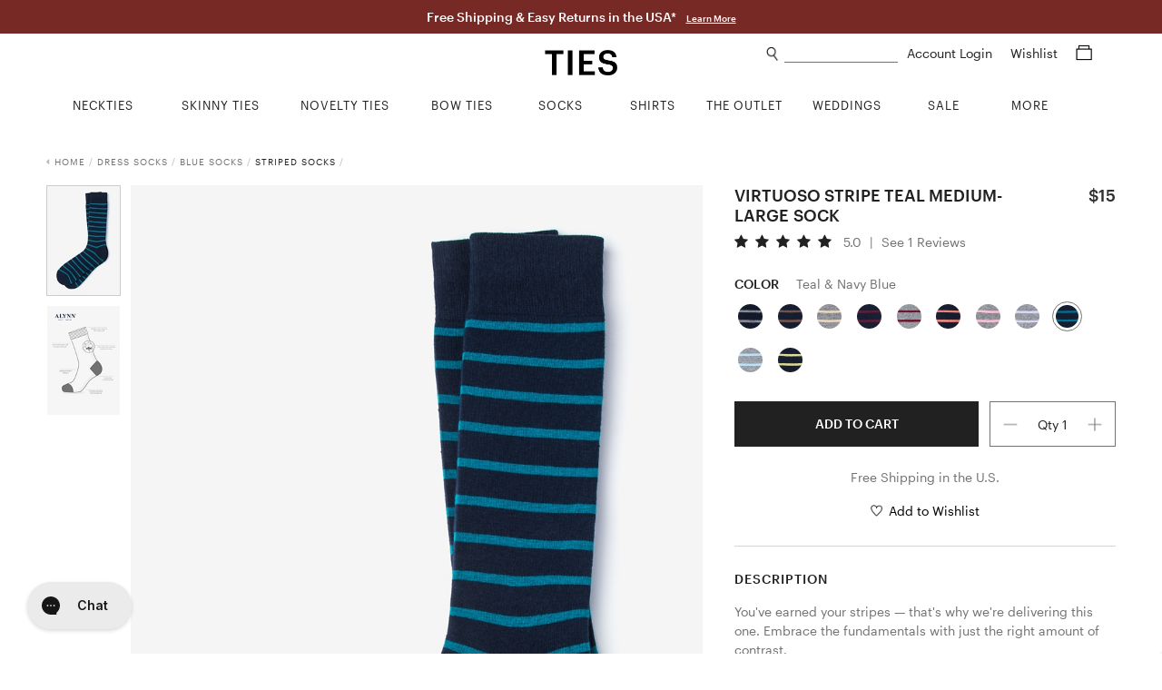

--- FILE ---
content_type: text/html; charset=utf-8
request_url: https://www.ties.com/alynn-virtuoso-stripe-teal-sock
body_size: 16831
content:
<!DOCTYPE html>
<html lang="en">

<head>

    <meta charset="utf-8">
    <title>Teal Carded Cotton Virtuoso Stripe Medium-Large Sock | Ties.com</title>
    <meta name="description" content="Shop for the Virtuoso Stripe Teal Medium-Large Sock, a Teal Carded Cotton Medium-Large Sock by Alynn.  Fast shipping">
    <meta name="viewport" content="width=device-width, minimum-scale=1, initial-scale=1, maximum-scale=1">
    
    <meta name="robots" content="index, follow, noodp">
    
    <meta name="google-site-verification" content="QuAemuxoNHyJ9-CJUJH-jzjpqNONivS1DMtamw6rxzo">

    
    <link rel="canonical" href="https://www.ties.com/alynn-virtuoso-stripe-teal-sock" />
    

    
    <link rel="icon" href="/assets/img/favicon.png" type="image/x-icon">
    <link rel="shortcut icon" href="/assets/img/favicon.png" type="image/x-icon">
    
    <link rel="apple-touch-icon" href="/assets/img/touch-icon-iphone.png">
    <link rel="apple-touch-icon" sizes="76x76" href="/assets/img/touch-icon-ipad.png">
    <link rel="apple-touch-icon" sizes="120x120" href="/assets/img/touch-icon-iphone-retina.png">
    <link rel="apple-touch-icon" sizes="152x152" href="/assets/img/touch-icon-ipad-retina.png">
    <meta name="apple-mobile-web-app-title" content="Ties.com">

    
    
    

    <link rel="stylesheet" type="text/css" href="/public/fonts/nexa/MyFontsWebfontsKit.css" />
    
    <link rel="stylesheet" type="text/css" href="/assets/css/product.css?v=a3199e" />
    

    
    




    

    


<script async src="https://www.googletagmanager.com/gtag/js?id=G-9CXGX4TESZ"></script>
<script>
  window.dataLayer = window.dataLayer || [];
  function gtag(){dataLayer.push(arguments);}
  gtag('js', new Date());

  gtag('config', 'G-9CXGX4TESZ');
</script>

    <script>
        window.dataLayer = window.dataLayer || [];
        dataLayer.push({
                'ecomm_category': 'Medium-Large Sock', 'ecomm_currency': 'USD', 'ecomm_pagetype': 'product', 'ecomm_prod_name': 'Teal Carded Cotton Virtuoso Stripe Medium-Large Sock', 'ecomm_prodid': '252674', 'ecomm_totalvalue': 15.00, 
            });

        

        
    </script>

    
    




    
    <script>(function (w, d, s, l, i) {
            w[l] = w[l] || []; w[l].push({
                'gtm.start':
                    new Date().getTime(), event: 'gtm.js'
            }); var f = d.getElementsByTagName(s)[0],
                j = d.createElement(s), dl = l != 'dataLayer' ? '&l=' + l : ''; j.async = true; j.src =
                    'https://www.googletagmanager.com/gtm.js?id=' + i + dl; f.parentNode.insertBefore(j, f);
        })(window, document, 'script', 'dataLayer', 'GTM-58TBXJ9');</script>
    

    
    <script> var shareasaleSSCID = shareasaleGetParameterByName("sscid"); function shareasaleSetCookie(e, a, r, s, t) { if (e && a) { var o, n = s ? "; path=" + s : "", i = t ? "; domain=" + t : "", l = ""; r && ((o = new Date).setTime(o.getTime() + r), l = "; expires=" + o.toUTCString()), document.cookie = e + "=" + a + l + n + i } } function shareasaleGetParameterByName(e, a) { a || (a = window.location.href), e = e.replace(/[\[\]]/g, "\\$&"); var r = new RegExp("[?&]" + e + "(=([^&#]*)|&|#|$)").exec(a); return r ? r[2] ? decodeURIComponent(r[2].replace(/\+/g, " ")) : "" : null } shareasaleSSCID && shareasaleSetCookie("shareasaleSSCID", shareasaleSSCID, 94670778e4, "/"); </script>

    
    <meta property="og:type" content="product">
    
    <meta property="og:title" content="Teal Carded Cotton Virtuoso Stripe Medium-Large Sock | Ties.com">
    
    <meta property="og:image" content="https://www.ties.com/primg/teal-carded-cotton-virtuoso-stripe-medium-large-sock-252674-540-600-0.jpg">
    

    
    

    

    

    

    


    <script type="text/javascript">
        var siteId = 'ties';
    </script>

    <style type="text/css">
        .faccess span {
            display: none;
        }
    </style>

</head>

<body>

    
<noscript><iframe src="https://www.googletagmanager.com/ns.html?id=GTM-58TBXJ9"
                  height="0" width="0" title="google tag manager 2" style="display:none;visibility:hidden"></iframe></noscript>


<div class="mobile-nav">
    <a href="#" class="close-btn">
        Close<img src="/assets/img/icons/plus_icon.png">
    </a>


    <ul class="nav-list">
        
        <li>
            <a href="/ties" class="nav-list-link">NECKTIES</a>
        </li>
        <li>
            <a href="/skinny-ties" class="nav-list-link">SKINNY TIES</a>
        </li>
        <li>
            <a href="/novelty-neckties" class="nav-list-link js-nav-list-link">
                NOVELTY TIES <img src="/assets/img/icons/plus_icon.png">
            </a>

            <ul class="sub-nav-list js-sub-nav-list">
                <li>
                    <a href="/novelty-neckties" class="nav-list-link">Shop All Novelty Ties</a>
                </li>
                
                <li>
                    <a href="/animal-ties" class="nav-list-link">Animal Ties</a>
                </li>
                
                <li>
                    <a href="/art-ties" class="nav-list-link">Art Ties</a>
                </li>
                
                <li>
                    <a href="/beach-and-nautical-ties" class="nav-list-link">Beach &amp; Nautical</a>
                </li>
                
                <li>
                    <a href="/breast-cancer-awareness" class="nav-list-link">Breast Cancer Awareness</a>
                </li>
                
                <li>
                    <a href="/conversational-ties" class="nav-list-link">Conversational Ties</a>
                </li>
                
                <li>
                    <a href="/food-and-drink-ties" class="nav-list-link">Food &amp; Drink Ties</a>
                </li>
                
                <li>
                    <a href="/geek-ties" class="nav-list-link">Geek &amp; Science Ties</a>
                </li>
                
                <li>
                    <a href="/holidays-ties" class="nav-list-link">Holiday Ties</a>
                </li>
                
                <li>
                    <a href="/infectious-awareables-ties" class="nav-list-link">Infectious Awareables®</a>
                </li>
                
                <li>
                    <a href="/kentucky-derby-ties" class="nav-list-link">Kentucky Derby Ties</a>
                </li>
                
                <li>
                    <a href="/music-ties" class="nav-list-link">Music Ties</a>
                </li>
                
                <li>
                    <a href="/occupational-ties" class="nav-list-link">Occupations</a>
                </li>
                
                <li>
                    <a href="/patriotic-ties" class="nav-list-link">Patriotic Ties</a>
                </li>
                
                <li>
                    <a href="/transportation-ties" class="nav-list-link">Planes, Trains &amp; Automobiles</a>
                </li>
                
                <li>
                    <a href="/religious-ties" class="nav-list-link">Religious Ties</a>
                </li>
                
                <li>
                    <a href="/sports-ties" class="nav-list-link">Sports Ties</a>
                </li>
                
            </ul>
        </li>
        <li>
            <a href="/extra-long-ties" class="nav-list-link">EXTRA LONG TIES</a>
        </li>
        <li>
            <a href="/boys-ties" class="nav-list-link">BOYS TIES</a>
        </li>
        <li>
            <a href="/bow-ties" class="nav-list-link">BOW TIES</a>
        </li>
        <li>
            <a href="/socks" class="nav-list-link js-nav-list-link">
                SOCKS <img src="/assets/img/icons/plus_icon.png">
            </a>

            <ul class="sub-nav-list js-sub-nav-list">
                <li>
                    <a href="/socks" class="nav-list-link">Men's Socks</a>
                </li>
                <li>
                    <a href="/womens-socks" class="nav-list-link">Women's Socks</a>
                </li>
                <li>
                    <a href="/no-show-socks" class="nav-list-link">No-Show Socks</a>
                </li>
                <li>
                    <a href="/sock-packs" class="nav-list-link">Sock Packs</a>
                </li>
                <li>
                    <a href="/his-and-hers-socks" class="nav-list-link">His & Her's</a>
                </li>
            </ul>
        </li>
        <li>
            <a href="/shirts" class="nav-list-link">SHIRTS</a>
        </li>
        <li>
            <a href="/tie-bars-and-tie-clips" class="nav-list-link">TIE BARS</a>
        </li>
        <li>
            <a href="/tie-racks" class="nav-list-link">TIE RACKS</a>
        </li>
        <li>
            <a href="/pocket-squares" class="nav-list-link">POCKET SQUARES</a>
        </li>
        <li>
            <a href="/accessories" class="nav-list-link js-nav-list-link">
                MORE ACCESSORIES <img src="/assets/img/icons/plus_icon.png">
            </a>

            <ul class="sub-nav-list js-sub-nav-list">
                <li>
                    <a href="/accessories" class="nav-list-link">Shop All Accessories</a>
                </li>
                
                <li>
                    <a href="/cufflinks" class="nav-list-link">Cufflinks</a>
                </li>
                
                <li>
                    <a href="/lapel-pins" class="nav-list-link">Lapel Pins</a>
                </li>
                
                <li>
                    <a href="/mens-scarves" class="nav-list-link">Men&#39;s Scarves</a>
                </li>
                
                <li>
                    <a href="/tie-racks" class="nav-list-link">Tie Racks &amp; Storage</a>
                </li>
                
                <li>
                    <a href="" class="nav-list-link">patriotic-lapel-pins</a>
                </li>
                
            </ul>
        </li>
        <li>
            <a href="/wedding-ties" class="nav-list-link">WEDDING SHOP</a>
        </li>
        <li>
            <a href="/guapbox" class="nav-list-link">GUAPBOX</a>
        </li>
        <li>
            <a href="/on-sale" class="nav-list-link">ON SALE</a>
        </li>
        <li>
            <a href="/new-items" class="nav-list-link">NEW ARRIVALS</a>
        </li>
        <li>
            <a href="/gift-certificates" class="nav-list-link">GIFT CERTIFICATES</a>
        </li>
    </ul>

    <div class="help-center-links">
        <ul class="nav-list">
        
                <a href="/account-login" class="nav-list-link sign-in">Sign In</a>
        
            <li>
                <a href="/returns" class="nav-list-link">Returns</a>
            </li>
            <li>
                <a href="/help-center" class="nav-list-link help-center">Help Center</a>
            </li>
            <li>
                <a href="tel:1%20%28800%29%20289-2843" class="nav-list-link phone">1 (800) 289-2843</a>
            </li>
            <li>
                <a href="/contact-us" class="nav-list-link">Contact Us</a>
            </li>
            <li>
                <a href="/about" class="nav-list-link">About Ties.com</a>
            </li>
            <li>
                <a href="/refer-a-friend?utm_source=ties.com&utm_medium=referafriend" class="nav-list-link refer-a-friend">Get $10</a>
            </li>
            <li>
                <a href="/man-academy" class="nav-list-link">The Man Academy</a>
            </li>
            <li>
                <a href="/how-to-tie-a-tie" class="nav-list-link">How to Tie a Tie</a>
            </li>
            <li>
                <a href="/how-to-fold-a-pocket-square" class="nav-list-link">How to Fold a Pocket Square</a>
            </li>
            <li>
                <a href="https://www.ties.com/blog" class="nav-list-link">Our Blog</a>
            </li>
            <li>
                <a href="/testimonials" class="nav-list-link">Testimonials</a>
            </li>
            <li>
                <a href="/affiliate-program" class="nav-list-link">Become an Affiliate</a>
            </li>
        </ul>
    </div>

    <div class="social-btns">
        <a href="https://www.facebook.com/TiesDotCom" class="social-link" target="fb_tab" rel="nofollow">
            <img src="/assets/img/icons/facebook_icon.png" alt="facebook icon" height="20">
        </a>

        <a href="https://twitter.com/tiesdotcom" class="social-link" target="tw_tab" rel="nofollow">
            <img src="/assets/img/icons/twitter_icon.png" alt="twitter icon" height="18" class="small">
        </a>

        <a href="https://www.pinterest.com/tiesdotcom/" class="social-link" target="pin_tab" rel="nofollow">
            <img src="/assets/img/icons/pinterest_icon.png" alt="pinterest icon" height="20">
        </a>

        <a href="https://www.instagram.com/tiesdotcom/" class="social-link" target="in_tab" rel="nofollow">
            <img src="/assets/img/icons/instagram_icon.png" alt="instagram icon" height="20">
        </a>

        <a href="https://www.youtube.com/channel/UCpRfx_WzI7kxgIC27FHJrew" class="social-link" target="yt_tab" rel="nofollow">
            <img src="/assets/img/icons/youtube_icon.png" alt="youtube icon" height="18" class="small">
        </a>
    </div>
</div>


<script type="text/javascript">
    siteslug = "tc";
</script>

<div class="page-wrap">

    
    

<div class="promo-bar js-promo-bar default ties " data-url="/essentials">
    
        <div class="large-text-1">
            Free Shipping &amp; Easy Returns in the USA*
            
            <a href="/offers-and-promotions" class="learn-more-link">Learn More</a>
            
        </div>
    

    

    
    
</div>



    

    <div class="content-wrap">
        <div class="header js-header">
            <img class="mob-menu-btn" src="/assets/img/icons/hamburger_icon.png">

            <img class="mob-search-btn" src="/assets/img/icons/search_icon.png">
            <div class="mob-search-form js-mob-search-form">
                <form action="/search" class="search-form js-search-form">
                    <div class="input-wrap">
                        <img class="mob-search-form-btn" src="/assets/img/icons/search_icon.png">
                        <input type="text" name="srq" class="search-field js-mob-search-field" placeholder="" title="What can we help you find?" autocomplete="off">
                    </div>
                </form>
                <div class="search-suggestions-box js-search-suggestions-box">
                    <ul class="search-suggestions js-search-suggestions mob"></ul>
                    <div class="related-title js-related-title"></div>
                    <ul class="search-related js-search-related"></ul>
                </div>
            </div>

            <a href="/shopping-cart" class="mob-cart-btn">
                <img src="/assets/img/icons/cart_icon.png">
                <span class="cart-count js-cart-count">0</span>
            </a>

            <a href="/wishlist" class="mob-wishlist-btn">
                <img src="/assets/img/icons/heart_icon.png">
            </a>

            <div class="header-right">
                <div>
                    <img class="search-link js-search-btn" src="/assets/img/icons/search_icon.png">
                    <form action="/search" class="search-form js-search-form">
                        <div class="input-wrap">
                            <input type="text" name="srq" class="search-field js-search-field" placeholder="" title="What can we help you find?" autocomplete="off">
                        </div>
                    </form>
                    <div class="search-suggestions-box js-search-suggestions-box">
                        <ul class="search-suggestions js-search-suggestions desk"></ul>
                        <div class="related-title js-related-title"></div>
                        <ul class="search-related js-search-related"></ul>
                    </div>
                    <div class="account">
                        
                        <a href="/account" class="header-link">
                            Account Login
                        </a>

                        
                    </div>

                    <a href="/wishlist" class="header-link wishlist-link">
                        Wishlist
                    </a>

                    <a href="/shopping-cart" class="header-link cart-link">
                        <span class="cart-icon js-cart-icon">
                            <img src="/assets/img/icons/cart_icon.png">
                        </span>
                        <span class="cart-count js-cart-count">
                            
                        </span>
                    </a>
                </div>


            </div>

            <a href="/" class="logo-link">
                <img src="/assets/img/ties2020logo.png" class="logo" alt="Ties.com">
            </a>

        </div>

        <div class="top-nav">
    <div class="container">
        <ul class="main-categories no-hover-intent">


            
            <li class="category neckties js-category">
                <a href="/ties" class="category-link js-category-link">
                    <span class="link-hover-border"></span>
                    <span class="link-underline">NECKTIES</span>
                </a>

                <div class="category-dropdown">
                    <div class="category-dropdown-inner">
                        <div class="col">
                            <div class="list-wrap left">
                                <ul class="list list-block">
                                    <li>
                                        <a href="/ties">Shop All Neckties</a>
                                    </li>
                                    <li>
                                        <a href="/ties?sort=new">New Arrivals</a>
                                    </li>
                                    <li>
                                        <a href="/ties?sort=pop">Best - Sellers</a>
                                    </li>
                                    <li>
                                        <a href="/neckties-category+on-sale">Final Sale</a>
                                    </li>
                                </ul>
                            </div>
                        </div>
                        <div class="col">
                            <div class="list-wrap">
                                <div class="title">Shop By Color</div>

                                <ul class="list">
                                    
                                    <li>
                                        <a href="/black-ties">
                                            <i class="swatch black"></i> Black Ties
                                        </a>
                                    </li>
                                    
                                    <li>
                                        <a href="/blue-ties">
                                            <i class="swatch blue"></i> Blue Ties
                                        </a>
                                    </li>
                                    
                                    <li>
                                        <a href="/brown-ties">
                                            <i class="swatch brown"></i> Brown Ties
                                        </a>
                                    </li>
                                    
                                    <li>
                                        <a href="/coral-ties">
                                            <i class="swatch coral"></i> Coral Ties
                                        </a>
                                    </li>
                                    
                                    <li>
                                        <a href="/gold-ties">
                                            <i class="swatch gold"></i> Gold Ties
                                        </a>
                                    </li>
                                    
                                    <li>
                                        <a href="/silver-ties">
                                            <i class="swatch gray"></i> Gray Ties
                                        </a>
                                    </li>
                                    
                                    <li>
                                        <a href="/green-ties">
                                            <i class="swatch green"></i> Green Ties
                                        </a>
                                    </li>
                                    
                                    <li>
                                        <a href="/orange-ties">
                                            <i class="swatch orange"></i> Orange Ties
                                        </a>
                                    </li>
                                    
                                    <li>
                                        <a href="/pink-ties">
                                            <i class="swatch pink"></i> Pink Ties
                                        </a>
                                    </li>
                                    
                                    <li>
                                        <a href="/purple-ties">
                                            <i class="swatch purple"></i> Purple Ties
                                        </a>
                                    </li>
                                    
                                    <li>
                                        <a href="/red-ties">
                                            <i class="swatch red"></i> Red Ties
                                        </a>
                                    </li>
                                    
                                    <li>
                                        <a href="/white-ties">
                                            <i class="swatch white"></i> White Ties
                                        </a>
                                    </li>
                                    
                                    <li>
                                        <a href="/yellow-ties">
                                            <i class="swatch yellow"></i> Yellow Ties
                                        </a>
                                    </li>
                                    
                                </ul>
                            </div>
                        </div>

                        <div class="col">
                            <div class="list-wrap">
                                <div class="title">Shop By Size</div>

                                <ul class="list list-block">
                                    <li>
                                        <a href="/ties">Standard Length Ties</a>
                                    </li>
                                    <li>
                                        <a href="/extra-long-ties">Extra Long Ties</a>
                                    </li>
                                    <li>
                                        <a href="/boys-ties">Boys Ties</a>
                                    </li>
                                    <li>
                                        <a href="/skinny-ties">Skinny Ties</a>
                                    </li>
                                </ul>
                            </div>

                            <div class="list-wrap mt">
                                <div class="title">Shop By Material</div>

                                <ul class="list list-block">
                                    
                                    <li>
                                        <a href="/cotton-ties">Cotton Ties</a>
                                    </li>
                                    
                                    <li>
                                        <a href="/knit-neckties">Knit Ties</a>
                                    </li>
                                    
                                    <li>
                                        <a href="/microfiber-ties">Microfiber Ties</a>
                                    </li>
                                    
                                    <li>
                                        <a href="/seersucker-ties">Seersucker Ties</a>
                                    </li>
                                    
                                    <li>
                                        <a href="/silk-ties">Silk Ties</a>
                                    </li>
                                    
                                </ul>
                            </div>
                        </div>

                        <div class="col">
                            <div class="list-wrap">
                                <div class="title">Shop By Pattern</div>

                                <ul class="list list-block">
                                    
                                    <li>
                                        <a href="/checkered-ties">Checkered Ties</a>
                                    </li>
                                    
                                    <li>
                                        <a href="/floral-neckties">Floral Ties</a>
                                    </li>
                                    
                                    <li>
                                        <a href="/paisley-ties">Paisley Ties</a>
                                    </li>
                                    
                                    <li>
                                        <a href="/plaid-ties">Plaid Ties</a>
                                    </li>
                                    
                                    <li>
                                        <a href="/polka-dot-neckties">Polka Dot Ties</a>
                                    </li>
                                    
                                    <li>
                                        <a href="/solid-neckties">Solid Ties</a>
                                    </li>
                                    
                                    <li>
                                        <a href="/striped-neckties">Striped Ties</a>
                                    </li>
                                    
                                </ul>
                            </div>
                        </div>

                        <div class="col">
                            <div class="list-wrap right">
                                <ul class="list list-block">
                                    <li>
                                        <a href="/floral-neckties?sort=new">
                                            <img src="/assets/img/top-nav/Nav_Image_Neckties.jpg" alt="New Floral Ties"
                                                title="New Floral Ties" />
                                            <div class="title">NEW FLORAL TIES</div>
                                            <div class="shop">Shop Now</div>
                                        </a>
                                    </li>
                                </ul>
                            </div>
                        </div>
                    </div>
                </div>
            </li>
            <li class="category skinny-ties js-category">
                <a href="/skinny-ties" class="category-link js-category-link">
                    <span class="link-hover-border"></span>
                    <span class="link-underline">SKINNY TIES</span>
                </a>

                <div class="category-dropdown">
                    <div class="category-dropdown-inner">
                        <div class="col">
                            <div class="list-wrap left">
                                <ul class="list list-block">
                                    <li>
                                        <a href="/skinny-ties">Shop All Skinny Ties</a>
                                    </li>
                                    <li>
                                        <a href="/skinny-ties?sort=new">New Arrivals</a>
                                    </li>
                                    <li>
                                        <a href="/skinny-ties-category+on-sale">Final Sale</a>
                                    </li>
                                </ul>
                            </div>
                        </div>
                        <div class="col">
                            <div class="list-wrap">
                                <div class="title">Shop By Color</div>

                                <ul class="list">
                                    
                                    <li>
                                        <a href="/black-skinny-ties">
                                            <i class="swatch black"></i> Black Skinny Ties
                                        </a>
                                    </li>
                                    
                                    <li>
                                        <a href="/blue-skinny-ties">
                                            <i class="swatch blue"></i> Blue Skinny Ties
                                        </a>
                                    </li>
                                    
                                    <li>
                                        <a href="/brown-skinny-ties">
                                            <i class="swatch brown"></i> Brown Skinny Ties
                                        </a>
                                    </li>
                                    
                                    <li>
                                        <a href="/gold-skinny-ties">
                                            <i class="swatch gold"></i> Gold Skinny Ties
                                        </a>
                                    </li>
                                    
                                    <li>
                                        <a href="/gray-skinny-ties">
                                            <i class="swatch gray"></i> Gray Skinny Ties
                                        </a>
                                    </li>
                                    
                                    <li>
                                        <a href="/green-skinny-ties">
                                            <i class="swatch green"></i> Green Skinny Ties
                                        </a>
                                    </li>
                                    
                                    <li>
                                        <a href="/orange-skinny-ties">
                                            <i class="swatch orange"></i> Orange Skinny Ties
                                        </a>
                                    </li>
                                    
                                    <li>
                                        <a href="/pink-skinny-ties">
                                            <i class="swatch pink"></i> Pink Skinny Ties
                                        </a>
                                    </li>
                                    
                                    <li>
                                        <a href="/purple-skinny-ties">
                                            <i class="swatch purple"></i> Purple Skinny Ties
                                        </a>
                                    </li>
                                    
                                    <li>
                                        <a href="/red-skinny-ties">
                                            <i class="swatch red"></i> Red Skinny Ties
                                        </a>
                                    </li>
                                    
                                    <li>
                                        <a href="/white-skinny-ties">
                                            <i class="swatch white"></i> White Skinny Ties
                                        </a>
                                    </li>
                                    
                                    <li>
                                        <a href="/yellow-skinny-ties">
                                            <i class="swatch yellow"></i> Yellow Skinny Ties
                                        </a>
                                    </li>
                                    
                                </ul>
                            </div>
                        </div>
                        <div class="col">
                            <div class="list-wrap">
                                <div class="title">Shop By Width</div>

                                <ul class="list list-block">
                                    <li>
                                        <a href="/2-inch-wide-skinny-ties">2.0" Skinny Ties</a>
                                    </li>
                                    <li>
                                        <a href="/2-25-inch-wide-skinny-ties">2.25" Skinny Ties</a>
                                    </li>
                                    <li>
                                        <a href="/25-inch-wide-skinny-ties">2.5" Skinny Ties</a>
                                    </li>
                                    <li>
                                        <a href="/3-inch-wide-skinny-ties">3.0" Skinny Ties</a>
                                    </li>
                                </ul>
                            </div>
                            <div class="list-wrap mt">
                                <div class="title">Shop By Material</div>

                                <ul class="list list-block">
                                    
                                    <li>
                                        <a href="/cotton-skinny-ties">Cotton Skinny Ties</a>
                                    </li>
                                    
                                    <li>
                                        <a href="/knit-skinny-ties">Knit Skinny Ties</a>
                                    </li>
                                    
                                    <li>
                                        <a href="/microfiber-skinny-ties">Microfiber Skinny Ties</a>
                                    </li>
                                    
                                    <li>
                                        <a href="/seersucker-skinny-ties">Seersucker Skinny Ties</a>
                                    </li>
                                    
                                    <li>
                                        <a href="/silk-skinny-ties">Silk Skinny Ties</a>
                                    </li>
                                    
                                </ul>
                            </div>
                        </div>
                        <div class="col">
                            <div class="list-wrap">
                                <div class="title">Shop By Pattern</div>

                                <ul class="list list-block">
                                    
                                    <li>
                                        <a href="/checkered-skinny-ties">Checkered Skinny Ties</a>
                                    </li>
                                    
                                    <li>
                                        <a href="/floral-skinny-ties">Floral Skinny Ties</a>
                                    </li>
                                    
                                    <li>
                                        <a href="/novelty-skinny-ties">Novelty Skinny Ties</a>
                                    </li>
                                    
                                    <li>
                                        <a href="/paisley-skinny-ties">Paisley Skinny Ties</a>
                                    </li>
                                    
                                    <li>
                                        <a href="/plaid-skinny-ties">Plaid Skinny Ties</a>
                                    </li>
                                    
                                    <li>
                                        <a href="/polka-dot-skinny-ties">Polka Dot Skinny Ties</a>
                                    </li>
                                    
                                    <li>
                                        <a href="/solid-skinny-ties">Solid Skinny Ties</a>
                                    </li>
                                    
                                    <li>
                                        <a href="/striped-skinny-ties">Striped Skinny Ties</a>
                                    </li>
                                    
                                </ul>
                            </div>
                        </div>
                        <div class="col">
                            <div class="list-wrap right">
                                <ul class="list list-block">
                                    <li>
                                        <a href="/skinny-ties?sort=pop">
                                            <img src="/assets/img/top-nav/Nav_Image_SkinnyTies.jpg"
                                                alt="Skinny Ties Best Sellers" title="Skinny Ties Best Sellers" />
                                            <div class="title">BEST SELLERS</div>
                                            <div class="shop">Shop Now</div>
                                        </a>
                                    </li>
                                </ul>
                            </div>
                        </div>
                    </div>
                </div>
            </li>
            <li class="category novelty-ties js-category">
                <a href="/novelty-neckties" class="category-link js-category-link">
                    <span class="link-hover-border"></span>
                    <span class="link-underline">NOVELTY TIES</span>
                </a>

                <div class="category-dropdown">
                    <div class="category-dropdown-inner">
                        <div class="col">
                            <div class="list-wrap left">
                                <ul class="list list-block">
                                    <li>
                                        <a href="/novelty-neckties">Shop All Novelty Ties</a>
                                    </li>
                                    <li>
                                        
                                    </li>
                                    <li>
                                        <a href="/novelty-neckties?sort=pop">Best - Sellers</a>
                                    </li>
                                    <li>
                                        
                                    </li>
                                </ul>
                            </div>
                        </div>
                        <div class="col">
                            <div class="list-wrap">
                                <div class="title">Shop By Color</div>

                                <ul class="list">
                                    <li>
                                        <a href="/black-colored+novelty-neckties">
                                            <i class="swatch black"></i> Black Novelty Ties
                                        </a>
                                        <a href="/blue-colored+novelty-neckties">
                                            <i class="swatch blue"></i> Blue Novelty Ties
                                        </a>
                                        <a href="/brown-colored+novelty-neckties">
                                            <i class="swatch brown"></i> Brown Novelty Ties
                                        </a>
                                        <a href="/gold-colored+novelty-neckties">
                                            <i class="swatch gold"></i> Gold Novelty Ties
                                        </a>
                                        <a href="/gray-colored+novelty-neckties">
                                            <i class="swatch gray"></i> Gray Novelty Ties
                                        </a>
                                        <a href="/green-colored+novelty-neckties">
                                            <i class="swatch green"></i> Green Novelty Ties
                                        </a>
                                        <a href="/orange-colored+novelty-neckties">
                                            <i class="swatch orange"></i> Orange Novelty Ties
                                        </a>
                                        <a href="/pink-colored+novelty-neckties">
                                            <i class="swatch pink"></i> Pink Novelty Ties
                                        </a>
                                        <a href="/purple-colored+novelty-neckties">
                                            <i class="swatch purple"></i> Purple Novelty Ties
                                        </a>
                                        <a href="/red-colored+novelty-neckties">
                                            <i class="swatch red"></i> Red Novelty Ties
                                        </a>
                                        <a href="/white-colored+novelty-neckties">
                                            <i class="swatch white"></i> White Novelty Ties
                                        </a>
                                        <a href="/yellow-colored+novelty-neckties">
                                            <i class="swatch yellow"></i> Yellow Novelty Ties
                                        </a>
                                    </li>
                                </ul>
                            </div>
                        </div>
                        <div class="col">
                            <div class="list-wrap">
                                <div class="title">Shop By Theme</div>

                                <ul class="list list-block">
                                    
                                    <li>
                                        <a href="/animal-ties">Animal Ties</a>
                                    </li>
                                    
                                    <li>
                                        <a href="/art-ties">Art Ties</a>
                                    </li>
                                    
                                    <li>
                                        <a href="/beach-and-nautical-ties">Beach &amp; Nautical</a>
                                    </li>
                                    
                                    <li>
                                        <a href="/breast-cancer-awareness">Breast Cancer Awareness</a>
                                    </li>
                                    
                                    <li>
                                        <a href="/conversational-ties">Conversational Ties</a>
                                    </li>
                                    
                                    <li>
                                        <a href="/food-and-drink-ties">Food &amp; Drink Ties</a>
                                    </li>
                                    
                                    <li>
                                        <a href="/geek-ties">Geek &amp; Science Ties</a>
                                    </li>
                                    
                                    <li>
                                        <a href="/holidays-ties">Holiday Ties</a>
                                    </li>
                                    
                                    <li>
                                        <a href="/infectious-awareables-ties">Infectious Awareables®</a>
                                    </li>
                                    
                                    <li>
                                        <a href="/kentucky-derby-ties">Kentucky Derby Ties</a>
                                    </li>
                                    
                                    <li>
                                        <a href="/music-ties">Music Ties</a>
                                    </li>
                                    
                                    <li>
                                        <a href="/occupational-ties">Occupations</a>
                                    </li>
                                    
                                    <li>
                                        <a href="/patriotic-ties">Patriotic Ties</a>
                                    </li>
                                    
                                    <li>
                                        <a href="/transportation-ties">Planes, Trains &amp; Automobiles</a>
                                    </li>
                                    
                                    <li>
                                        <a href="/religious-ties">Religious Ties</a>
                                    </li>
                                    
                                    <li>
                                        <a href="/sports-ties">Sports Ties</a>
                                    </li>
                                    
                                </ul>
                            </div>
                        </div>

                        <div class="col">
                            <div class="list-wrap">
                                <div class="title">Shop By Holiday</div>

                                <ul class="list list-block">
                                    
                                    <li>
                                        <a href="/4th-of-july-ties">4th of July Ties</a>
                                    </li>
                                    
                                    <li>
                                        <a href="/christmas-ties">Christmas Ties</a>
                                    </li>
                                    
                                    <li>
                                        <a href="/easter-ties">Easter Ties</a>
                                    </li>
                                    
                                    <li>
                                        <a href="/halloween-neckties">Halloween Ties</a>
                                    </li>
                                    
                                    <li>
                                        <a href="/hanukkah-ties">Hanukkah Ties</a>
                                    </li>
                                    
                                    <li>
                                        <a href="/memorial-day-ties">Memorial Day Ties</a>
                                    </li>
                                    
                                    <li>
                                        <a href="/st-patricks-ties">St. Patrick&#39;s Ties</a>
                                    </li>
                                    
                                    <li>
                                        <a href="/thanksgiving-day-ties">Thanksgiving Day Ties</a>
                                    </li>
                                    
                                    <li>
                                        <a href="/valentines-day-ties">Valentine&#39;s Day Ties</a>
                                    </li>
                                    
                                </ul>
                            </div>
                        </div>
                        <div class="col">
                            <div class="list-wrap right">
                                <ul class="list list-block">
                                    <li>
                                        <a href="/ties?sort=new">
                                            <img src="/assets/img/top-nav/Nav_Image_NoveltyTies.jpg"
                                                alt="Novelty New Arrivals" title="Novelty New Arrivals" />
                                            <div class="title">NEW ARRIVALS</div>
                                            <div class="shop">Shop Now</div>
                                        </a>
                                    </li>
                                </ul>
                            </div>
                        </div>
                    </div>
                </div>
            </li>
            <li class="category bow-ties js-category">
                <a href="/bow-ties" class="category-link js-category-link">
                    <span class="link-hover-border"></span>
                    <span class="link-underline">BOW TIES</span>
                </a>

                <div class="category-dropdown">
                    <div class="category-dropdown-inner">
                        <div class="col">
                            <div class="list-wrap left">
                                <ul class="list list-block">
                                    <li>
                                        <a href="/bow-ties">Shop All Bow Ties</a>
                                    </li>
                                    <li>
                                        <a href="/bow-ties?sort=new">New Arrivals</a>
                                    </li>
                                    <li>
                                        <a href="/bow-ties?sort=pop">Best - Sellers</a>
                                    </li>
                                    <li>
                                        <a href="/bow-ties-category+on-sale">Final Sale</a>
                                    </li>
                                </ul>
                            </div>
                        </div>
                        <div class="col">
                            <div class="list-wrap">
                                <div class="title">Shop By Color</div>

                                <ul class="list">
                                    
                                    <li>
                                        <a href="/black-bow-ties">
                                            <i class="swatch black"></i> Black Bow Ties
                                        </a>
                                    </li>
                                    
                                    <li>
                                        <a href="/blue-bow-ties">
                                            <i class="swatch blue"></i> Blue Bow Ties
                                        </a>
                                    </li>
                                    
                                    <li>
                                        <a href="/brown-bow-ties">
                                            <i class="swatch brown"></i> Brown Bow Ties
                                        </a>
                                    </li>
                                    
                                    <li>
                                        <a href="/burgundy-bow-ties">
                                            <i class="swatch burgundy"></i> Burgundy Bow Ties
                                        </a>
                                    </li>
                                    
                                    <li>
                                        <a href="/gold-bow-ties">
                                            <i class="swatch gold"></i> Gold Bow Ties
                                        </a>
                                    </li>
                                    
                                    <li>
                                        <a href="/gray-bow-ties">
                                            <i class="swatch gray"></i> Gray Bow Ties
                                        </a>
                                    </li>
                                    
                                    <li>
                                        <a href="/green-bow-ties">
                                            <i class="swatch green"></i> Green Bow Ties
                                        </a>
                                    </li>
                                    
                                    <li>
                                        <a href="/orange-bow-ties">
                                            <i class="swatch orange"></i> Orange Bow Ties
                                        </a>
                                    </li>
                                    
                                    <li>
                                        <a href="/pink-bow-ties">
                                            <i class="swatch pink"></i> Pink Bow Ties
                                        </a>
                                    </li>
                                    
                                    <li>
                                        <a href="/purple-bow-ties">
                                            <i class="swatch purple"></i> Purple Bow Ties
                                        </a>
                                    </li>
                                    
                                    <li>
                                        <a href="/red-bow-ties">
                                            <i class="swatch red"></i> Red Bow Ties
                                        </a>
                                    </li>
                                    
                                    <li>
                                        <a href="/white-bow-ties">
                                            <i class="swatch white"></i> White Bow Ties
                                        </a>
                                    </li>
                                    
                                    <li>
                                        <a href="/yellow-bow-ties">
                                            <i class="swatch yellow"></i> Yellow Bow Ties
                                        </a>
                                    </li>
                                    
                                </ul>
                            </div>
                        </div>

                        <div class="col">
                            <div class="list-wrap">
                                <div class="title">Shop By Shape</div>

                                <ul class="list list-block">
                                    
                                    <li>
                                        <a href="/batwing-bow-ties">Batwing Bow Ties</a>
                                    </li>
                                    
                                    <li>
                                        <a href="/butterfly-bow-ties">Butterfly Bow Ties</a>
                                    </li>
                                    
                                    <li>
                                        <a href="/diamond-tip-bow-ties">Diamond Tip Bow Ties</a>
                                    </li>
                                    
                                    <li>
                                        <a href="/skinny-butterfly-bow-ties">Skinny Bow Ties</a>
                                    </li>
                                    
                                </ul>
                            </div>

                            <div class="list-wrap mt">
                                <div class="title">Shop By Style</div>

                                <ul class="list list-block">
                                    
                                    <li>
                                        <a href="/pretied-bow-ties">Pretied Bow Ties</a>
                                    </li>
                                    
                                    <li>
                                        <a href="/self-tie-bow-ties">Self-Tie Bow Ties</a>
                                    </li>
                                    
                                    <li>
                                        <a href="/boys-pretied-bow-ties">Boys Bow Ties</a>
                                    </li>
                                    <li>
                                        <a href="/cummerbund-sets">Cummerbund Sets</a>
                                    </li>
                                </ul>
                            </div>
                        </div>

                        <div class="col">
                            <div class="list-wrap">
                                <div class="title">Shop By Material</div>

                                <ul class="list list-block">
                                    
                                    <li>
                                        <a href="/cotton-bow-ties">Cotton Bow Ties</a>
                                    </li>
                                    
                                    <li>
                                        <a href="/microfiber-bow-ties">Microfiber Bow Ties</a>
                                    </li>
                                    
                                    <li>
                                        <a href="/polyester-bow-ties">Polyester Bow Ties</a>
                                    </li>
                                    
                                    <li>
                                        <a href="/seersucker-bow-ties">Seersucker Bow Ties</a>
                                    </li>
                                    
                                    <li>
                                        <a href="/silk-bow-ties">Silk Bow Ties</a>
                                    </li>
                                    
                                </ul>
                            </div>
                        </div>
                        <div class="col">
                            <div class="list-wrap right">
                                <ul class="list list-block">
                                    <li>
                                        <a href="/self-tie-bow-ties?sort=new">
                                            <img src="/assets/img/top-nav/Nav_Image_BowTies.jpg"
                                                alt="New Self Tie Bow Ties" title="New Self Tie Bow Ties" />
                                            <div class="title">NEW SELF-TIE BOW TIES</div>
                                            <div class="shop">Shop Now</div>
                                        </a>
                                    </li>
                                </ul>
                            </div>
                        </div>
                    </div>
                </div>
            </li>
            <li class="category socks js-category">
                <a href="/socks" class="category-link js-category-link">
                    <span class="link-underline">SOCKS</span>
                    <span class="link-hover-border"></span>
                </a>
                <div class="category-dropdown">
                    <div class="category-dropdown-inner">
                        <div class="col">
                            <div class="list-wrap left">
                                <ul class="list list-block">
                                    <li>
                                        <a href="/socks">Shop All Socks</a>
                                    </li>
                                    <li>
                                        <a href="/socks?sort=new">New Arrivals</a>
                                    </li>
                                    <li>
                                        <a href="/socks?sort=pop">Best - Sellers</a>
                                    </li>
                                    <li>
                                        <a href="/socks-category+on-sale">Final Sale</a>
                                    </li>

                                    <li>
                                        &nbsp;
                                    </li>
                                    <li>
                                        <a href="/womens-socks">Women's Socks</a>
                                    </li>
                                    <li>
                                        <a href="/his-and-hers-socks">His & Hers Socks</a>
                                    </li>
                                </ul>
                            </div>
                        </div>
                        <div class="col">
                            <div class="list-wrap">
                                <div class="title">Shop By Color</div>

                                <ul class="list">
                                    
                                    <li>
                                        <a href="/black-socks">
                                            <i class="swatch black"></i> Black Socks
                                        </a>
                                    </li>
                                    
                                    <li>
                                        <a href="/blue-socks">
                                            <i class="swatch blue"></i> Blue Socks
                                        </a>
                                    </li>
                                    
                                    <li>
                                        <a href="/brown-socks">
                                            <i class="swatch brown"></i> Brown Socks
                                        </a>
                                    </li>
                                    
                                    <li>
                                        <a href="/gray-socks">
                                            <i class="swatch gray"></i> Gray Socks
                                        </a>
                                    </li>
                                    
                                    <li>
                                        <a href="/green-socks">
                                            <i class="swatch green"></i> Green Socks
                                        </a>
                                    </li>
                                    
                                    <li>
                                        <a href="/orange-socks">
                                            <i class="swatch orange"></i> Orange Socks
                                        </a>
                                    </li>
                                    
                                    <li>
                                        <a href="/pink-socks">
                                            <i class="swatch pink"></i> Pink Socks
                                        </a>
                                    </li>
                                    
                                    <li>
                                        <a href="/purple-socks">
                                            <i class="swatch purple"></i> Purple Socks
                                        </a>
                                    </li>
                                    
                                    <li>
                                        <a href="/red-socks">
                                            <i class="swatch red"></i> Red Socks
                                        </a>
                                    </li>
                                    
                                    <li>
                                        <a href="/white-socks">
                                            <i class="swatch white"></i> White Socks
                                        </a>
                                    </li>
                                    
                                    <li>
                                        <a href="/yellow-socks">
                                            <i class="swatch yellow"></i> Yellow Socks
                                        </a>
                                    </li>
                                    

                                </ul>
                            </div>
                        </div>

                        <div class="col">
                            <div class="list-wrap ss2">
                                <div class="title">Shop By Style</div>

                                <ul class="list list-block">
                                    
                                    <li>
                                        <a href="/classic-socks">Mid-Calf Socks</a>
                                    </li>
                                    
                                    <li>
                                        <a href="/no-show-socks">No-Show Socks</a>
                                    </li>
                                    
                                    <li>
                                        <a href="/sock-packs">Sock Packs</a>
                                    </li>
                                    
                                    <li>
                                        <a href="/womens-socks">Women&#39;s Socks</a>
                                    </li>
                                    
                                    <li>
                                        <a href="/his-and-hers-socks">His &amp; Hers Socks</a>
                                    </li>
                                    
                                </ul>
                            </div>

                            <div class="list-wrap mt">
                                <div class="title">Shop By Pattern</div>

                                <ul class="list list-block">
                                    
                                    <li>
                                        <a href="/argyle-socks">Argyle Socks</a>
                                    </li>
                                    
                                    <li>
                                        <a href="/floral-socks">Floral Socks</a>
                                    </li>
                                    
                                    <li>
                                        <a href="/novelty-socks">Novelty Socks</a>
                                    </li>
                                    
                                    <li>
                                        <a href="/polka-dot-socks">Polka Dot Socks</a>
                                    </li>
                                    
                                    <li>
                                        <a href="/solid-socks">Solid Socks</a>
                                    </li>
                                    
                                    <li>
                                        <a href="/striped-socks">Striped Socks</a>
                                    </li>
                                    
                                </ul>
                            </div>
                        </div>

                        <div class="col">
                            <div class="list-wrap ss">
                                <div class="title">Shop By Theme</div>

                                <ul class="list list-block">
                                    
                                    <li>
                                        <a href="/socks/animal-socks">Animal Socks</a>
                                    </li>
                                    
                                    <li>
                                        <a href="/socks/artist-collaborations">Artist Collaborations</a>
                                    </li>
                                    
                                    <li>
                                        <a href="/socks/beach-and-nautical-socks">Beach &amp; Nautical Socks</a>
                                    </li>
                                    
                                    <li>
                                        <a href="/socks/basic-and-classic-socks">Classic Patterned Socks</a>
                                    </li>
                                    
                                    <li>
                                        <a href="/socks/food-and-drink-socks">Food &amp; Drink Socks</a>
                                    </li>
                                    
                                    <li>
                                        <a href="/socks/geek-and-science-socks">Geek &amp; Science Socks</a>
                                    </li>
                                    
                                    <li>
                                        <a href="/socks/halloween-socks">Halloween Socks</a>
                                    </li>
                                    
                                    <li>
                                        <a href="/socks/hipster-socks">Hipster Socks</a>
                                    </li>
                                    
                                    <li>
                                        <a href="/socks/holiday-socks">Holiday Socks</a>
                                    </li>
                                    
                                    <li>
                                        <a href="/socks/patriotic-socks">Patriotic Socks</a>
                                    </li>
                                    
                                </ul>
                            </div>

                            
                                
                                    
                                    
                                    
                                    
                                
                        </div>
                        <div class="col">
                            <div class="list-wrap right">
                                <ul class="list list-block">
                                    <li>
                                        <a href="/novelty-socks?sort=new">
                                            <img src="/assets/img/top-nav/Nav_Image_Sock.jpg" alt="New Novelty Socks"
                                                title="New Novelty Socks" />
                                            <div class="title">NEW NOVELTY SOCKS</div>
                                            <div class="shop">Shop Now</div>
                                        </a>
                                    </li>
                                </ul>
                            </div>
                        </div>
                    </div>
                </div>
            </li>
            <li class="category shirts js-category">
                <a href="/shirts" class="category-link">
                    <span class="link-underline">SHIRTS</span>
                </a>
                <div class="category-dropdown">
                    <div class="category-dropdown-inner">
                        <div class="col">
                            <div class="list-wrap left">
                                <ul class="list list-block">
                                    <li>
                                        <a href="/shirts">Shop All Shirts</a>
                                    </li>
                                    
                                        
                                        
                                    <li>
                                        <a href="/shirts?sort=new">New Arrivals</a>
                                    </li>
                                    <li>
                                        <a href="/shirts?sort=pop">Best - Sellers</a>
                                    </li>
                                    <li class="smt">
                                        <a href="/fit-guide/shirts">Shirt Fit Guide</a>
                                    </li>
                                </ul>
                            </div>
                        </div>
                        <div class="col">
                            <div class="list-wrap">
                                <div class="title">Shop By Color</div>

                                <ul class="list">
                                    <li>
                                        <a href="/black-colored+shirts">
                                            <i class="swatch black"></i> Black Shirts
                                        </a>
                                        <a href="/blue-colored+shirts">
                                            <i class="swatch blue"></i> Blue Shirts
                                        </a>
                                        <a href="/brown-colored+shirts">
                                            <i class="swatch brown"></i> Brown Shirts
                                        </a>
                                        <a href="/gray-colored+shirts">
                                            <i class="swatch gray"></i> Gray Shirts
                                        </a>
                                        <a href="/green-colored+shirts">
                                            <i class="swatch green"></i> Green Shirts
                                        </a>
                                        <a href="/pink-colored+shirts">
                                            <i class="swatch pink"></i> Pink Shirts
                                        </a>
                                        <a href="/purple-colored+shirts">
                                            <i class="swatch purple"></i> Purple Shirts
                                        </a>
                                        <a href="/red-colored+shirts">
                                            <i class="swatch red"></i> Red Shirts
                                        </a>
                                        <a href="/white-colored+shirts">
                                            <i class="swatch white"></i> White Shirts
                                        </a>
                                        <a href="/yellow-colored+shirts">
                                            <i class="swatch yellow"></i> Yellow Shirts
                                        </a>
                                    </li>
                                </ul>
                            </div>
                        </div>
                        
                            
                                
                                
                                    
                                        
                                        
                                    
                                        
                                        
                                    
                                        
                                        
                                    
                                
                            
                        <div class="col">
                            <div class="list-wrap">
                                <div class="title">Shop By Pattern</div>
                                <ul class="list list-block">
                                    <li>
                                        <a href="/checkered-patterned+shirts">Checkered Shirts</a>
                                    </li>
                                    <li>
                                        <a href="/floral-patterned+shirts">Floral Shirts</a>
                                    </li>
                                    <li>
                                        <a href="/polka-dot-patterned+shirts">Polka Dot Shirts</a>
                                    </li>
                                    <li>
                                        <a href="/solid-patterned+shirts">Solid Shirts</a>
                                    </li>
                                    <li>
                                        <a href="/other-patterns+shirts">Other Patterns</a>
                                    </li>
                                </ul>
                            </div>
                        </div>
                        <div class="col">
                            <div class="list-wrap right">
                                <ul class="list list-block">
                                    <li>
                                        <a href="/shirts">
                                            <img src="/assets/img/top-nav/Nav_Image_Shirts.jpg" alt="Shop Shirts"
                                                title="Shop Shirts" />
                                            <div class="title">3 SHIRTS FOR $100</div>
                                            <div class="shop">Shop Now</div>
                                        </a>
                                    </li>
                                </ul>
                            </div>
                        </div>
                    </div>
                </div>
            </li>
            <li class="category pocket-squares js-category">
                <a href="/pocket-squares" class="category-link">
                    <span class="link-underline">POCKET SQUARES</span>
                </a>
                <div class="category-dropdown">
                    <div class="category-dropdown-inner">
                        <div class="col">
                            <div class="list-wrap left">
                                <ul class="list list-block">
                                    <li>
                                        <a href="/pocket-squares">Shop All Pocket Squares</a>
                                    </li>
                                    <li>
                                        <a href="/pocket-square-pack+pocket-squares">Pocket Square Packs</a>
                                    </li>
                                    <li>
                                        <a href="/pocket-squares?sort=pop">Best - Sellers</a>
                                    </li>
                                    <li>
                                        <a href="/pocket-squares-category+on-sale">Final Sale</a>
                                    </li>
                                </ul>
                            </div>
                        </div>
                        <div class="col">
                            <div class="list-wrap">
                                <div class="title">Shop By Color</div>

                                <ul class="list">
                                    <li>
                                        <a href="/black-pocket-squares">
                                            <i class="swatch black"></i> Black Pocket Squares
                                        </a>
                                        <a href="/blue-pocket-squares">
                                            <i class="swatch blue"></i> Blue Pocket Squares
                                        </a>
                                        <a href="/brown-pocket-squares">
                                            <i class="swatch brown"></i> Brown Pocket Squares
                                        </a>
                                        <a href="/gold-pocket-squares">
                                            <i class="swatch gold"></i> Gold Pocket Squares
                                        </a>
                                        <a href="/gray-pocket-squares">
                                            <i class="swatch gray"></i> Gray Pocket Squares
                                        </a>
                                        <a href="/green-pocket-squares">
                                            <i class="swatch green"></i> Green Pocket Squares
                                        </a>
                                        <a href="/orange-pocket-squares">
                                            <i class="swatch orange"></i> Orange Pocket Squares
                                        </a>
                                        <a href="/pink-pocket-squares">
                                            <i class="swatch pink"></i> Pink Pocket Squares
                                        </a>
                                        <a href="/purple-colored+pocket-squares">
                                            <i class="swatch purple"></i> Purple Pocket Squares
                                        </a>
                                        <a href="/red-colored+pocket-squares">
                                            <i class="swatch red"></i> Red Pocket Squares
                                        </a>
                                        <a href="/white-colored+pocket-squares">
                                            <i class="swatch white"></i> White Pocket Squares
                                        </a>
                                        <a href="/yellow-colored+pocket-squares">
                                            <i class="swatch yellow"></i> Yellow Pocket Squares
                                        </a>
                                    </li>
                                </ul>
                            </div>
                        </div>
                        <div class="col">
                            <div class="list-wrap">
                                <div class="title">Shop By Pattern</div>
                                <ul class="list list-block">
                                    <li>
                                        <a href="/checkered-patterned+pocket-squares">Checkered Pocket Squares</a>
                                    </li>
                                    <li>
                                        <a href="/conversational-patterned+pocket-squares">Conversational Pocket
                                            Squares</a>
                                    </li>
                                    <li>
                                        <a href="/floral-patterned+pocket-squares">Floral Pocket Squares</a>
                                    </li>
                                    <li>
                                        <a href="/novelty-patterned+pocket-squares">Novelty Pocket Squares</a>
                                    </li>
                                    <li>
                                        <a href="/paisley-patterned+pocket-squares">Paisley Pocket Squares</a>
                                    </li>
                                    <li>
                                        <a href="/plaid-patterned+pocket-squares">Plaid Pocket Squares</a>
                                    </li>
                                    <li>
                                        <a href="/polka-dot-patterned+pocket-squares">Polka Dot Pocket Squares</a>
                                    </li>
                                    <li>
                                        <a href="/solid-patterned+pocket-squares">Solid Pocket Squares</a>
                                    </li>
                                    <li>
                                        <a href="/striped-patterned+pocket-squares">Striped Pocket Squares</a>
                                    </li>
                                    <li>
                                        <a href="/other-patterns+pocket-squares">Other Patterns</a>
                                    </li>
                                </ul>
                            </div>
                        </div>
                        <div class="col">
                            <div class="list-wrap">
                                <div class="title">Shop By Material</div>
                                <ul class="list list-block">
                                    <li>
                                        <a href="/cotton-material+pocket-squares">Cotton Pocket Squares</a>
                                    </li>
                                    <li>
                                        <a href="/linen-material+pocket-squares">Linen Pocket Squares</a>
                                    </li>
                                    <li>
                                        <a href="/microfiber-material+pocket-squares">Microfiber Pocket Squares</a>
                                    </li>
                                    <li>
                                        <a href="/polyester-material+pocket-squares">Polyester Pocket Squares</a>
                                    </li>
                                    <li>
                                        <a href="/silk-material+pocket-squares">Silk Pocket Squares</a>
                                    </li>
                                </ul>
                            </div>
                        </div>
                        <div class="col equal">
                            <div class="list-wrap right">
                                <ul class="list list-block">
                                    <li>
                                        <a href="/pocket-squares?sort=new">
                                            <img src="/assets/img/top-nav/Nav_Image_PocketSquare.jpg"
                                                alt="New Pocket Squares" title="New Pocket Squares" />
                                            <div class="title">NEW POCKET SQUARES</div>
                                            <div class="shop">Shop Now</div>
                                        </a>
                                    </li>
                                </ul>
                            </div>
                        </div>
                    </div>
                </div>
            </li>
            <li class="category tie-bars js-category">
                <a href="/tie-bars-and-tie-clips" class="category-link">
                    <span class="link-underline">TIE BARS</span>
                </a>
                <div class="category-dropdown">
                    <div class="category-dropdown-inner">
                        <div class="col">
                            <div class="list-wrap left">
                                <ul class="list list-block">
                                    <li>
                                        <a href="/tie-bars-and-tie-clips">Shop All Tie Bars</a>
                                    </li>
                                    <li>
                                        <a href="/tie-bars-and-tie-clips?sort=pop">Best - Sellers</a>
                                    </li>
                                </ul>
                            </div>
                        </div>
                        <div class="col">
                            <div class="list-wrap">
                                <div class="title">Shop By Color</div>
                                <ul class="list">
                                    <li>
                                        <a href="/black-colored+tie-bars-and-tie-clips">
                                            <i class="swatch black"></i> Black
                                        </a>
                                        
                                            
                                            
                                        <a href="/gold-colored+tie-bars-and-tie-clips">
                                            <i class="swatch gold"></i> Gold
                                        </a>
                                        <a href="/gray-colored+tie-bars-and-tie-clips">
                                            <i class="swatch gray"></i> Gray
                                        </a>
                                    </li>
                                </ul>
                            </div>
                        </div>
                        <div class="col">
                            <div class="list-wrap">
                                <div class="title">Shop By Width</div>

                                <ul class="list list-block">
                                    <li>
                                        <a href="/gen-1.0-width&#43;tie-bars-and-tie-clips">1.0" Tie Bars</a>
                                    </li>
                                    <li>
                                        <a href="/gen-1.25-width&#43;tie-bars-and-tie-clips">1.25" Tie Bars</a>
                                    </li>
                                    <li>
                                        <a href="/gen-1.5-width&#43;tie-bars-and-tie-clips">1.5" Tie Bars</a>
                                    </li>
                                    <li>
                                        <a href="/gen-1.75-width&#43;tie-bars-and-tie-clips">1.75" Tie Bars</a>
                                    </li>
                                    <li>
                                        <a href="/gen-2.0-width&#43;tie-bars-and-tie-clips">2.0" Tie Bars</a>
                                    </li>
                                    <li>
                                        <a href="/gen-2.25-width&#43;tie-bars-and-tie-clips">2.25" Tie Bars</a>
                                    </li>
                                    <li>
                                        <a href="/gen-2.5-width&#43;tie-bars-and-tie-clips">2.5" Tie Bars</a>
                                    </li>
                                </ul>
                            </div>
                        </div>
                        <div class="col">
                            <div class="list-wrap">
                                <div class="title">Shop By Pattern</div>

                                <ul class="list list-block">
                                    <li>
                                        <a href="/conversational-patterned+tie-bars-and-tie-clips">Conversational</a>
                                    </li>
                                    <li>
                                        <a href="/solid-patterned+tie-bars-and-tie-clips">Solid</a>
                                    </li>
                                    <li>
                                        <a href="/other-patterns+tie-bars-and-tie-clips">Other Patterns</a>
                                    </li>
                                </ul>
                            </div>
                        </div>
                        <div class="col equal">
                            <div class="list-wrap right">
                                <ul class="list list-block">
                                    <li>
                                        <a href="/pocket-squares?sort=new">
                                            <img src="/assets/img/top-nav/Nav_Image_TieBars.jpg"
                                                alt="New Pocket Squares" title="New Pocket Squares" />
                                            <div class="title">SPRING TIE BARS</div>
                                            <div class="shop">Shop Now</div>
                                        </a>
                                    </li>
                                </ul>
                            </div>
                        </div>
                    </div>
                </div>
            </li>
            <li class="category wallets js-category">
                <a href="/outlet" class="category-link">
                    <span class="link-underline">THE OUTLET</span>
                </a>
            </li>
            
            <li class="category weddings js-category">
                <a href="/wedding-ties" class="category-link">
                    <span class="link-underline">WEDDINGS</span>
                </a>
                <div class="category-dropdown">
                    <div class="category-dropdown-inner">
                        <div class="col">
                            <div class="list-wrap left">
                                <ul class="list list-block">
                                    <li>
                                        <a href="/wedding-shop">Shop All Weddings</a>
                                    </li>
                                    <li>
                                        <a href="/wedding-shop?sort=pop">Best - Sellers</a>
                                    </li>
                                    <li class="smt">
                                        <a href="/wedding-ties">Wedding Shop</a>
                                    </li>
                                    <li>
                                        <a href="/groomsmen-gifts">Groomsmen Package</a>
                                    </li>
                                    <li>
                                        <a href="/blog/category/wedding">Wedding Blog</a>
                                    </li>
                                </ul>
                            </div>
                        </div>
                        <div class="col">
                            <div class="list-wrap">
                                <div class="title">Shop By Color</div>

                                <ul class="list">
                                    <li>
                                        <a href="/davids-bridal-coral-reef?group=pink">
                                            <i class="swatch pink"></i> Pink Wedding
                                        </a>
                                        <a href="/davids-bridal-valentina?group=red">
                                            <i class="swatch red"></i> Red Wedding
                                        </a>
                                        <a href="/davids-bridal-raspberry?group=purple">
                                            <i class="swatch purple"></i> Purple Wedding
                                        </a>
                                        <a href="/davids-bridal-horizon?group=blue">
                                            <i class="swatch blue"></i> Blue Wedding
                                        </a>
                                        <a href="/davids-bridal-clover?group=green">
                                            <i class="swatch green"></i> Green Wedding
                                        </a>
                                        <a href="/davids-bridal-ivory?group=neutral">
                                            <i class="swatch neutral"></i> Neutral Wedding
                                        </a>
                                        <a href="/davids-bridal-mystic?group=gray">
                                            <i class="swatch gray"></i> Gray Wedding
                                        </a>
                                        <a href="/davids-bridal-ebony?group=dark">
                                            <i class="swatch dark"></i> Dark Wedding
                                        </a>
                                        <a href="/wedding-florals?group=floral">
                                            <i class="swatch floral"></i> Floral Wedding
                                        </a>
                                    </li>
                                </ul>
                            </div>
                        </div>
                        <div class="col">
                            <div class="list-wrap">
                                <div class="title">Shop By Theme</div>

                                <ul class="list list-block">
                                    <li>
                                        <a href="/vintage-wedding">Vintage Wedding</a>
                                    </li>
                                    <li>
                                        <a href="/black-tie-wedding">Classic Wedding</a>
                                    </li>
                                    <li>
                                        <a href="/beach-wedding">Beach Wedding</a>
                                    </li>
                                </ul>
                            </div>
                        </div>
                        <div class="col">
                            <div class="list-wrap">
                                <div class="title">Shop For Your Wedding</div>
                                <ul class="list list-block">
                                    <li>
                                        <a href="/socks-category+wedding-shop">Socks</a>
                                    </li>
                                    <li>
                                        <a href="/neckties-category+wedding-shop">Neckties</a>
                                    </li>
                                    <li>
                                        <a href="/pocket-squares-category+wedding-shop">Pocket Squares</a>
                                    </li>
                                    <li>
                                        <a href="/bow-ties-category+wedding-shop">Bow Ties</a>
                                    </li>
                                    <li>
                                        <a href="/lapel-pins-category+wedding-shop">Lapel Pins</a>
                                    </li>
                                    <li>
                                        <a href="/groomsmen-gifts">Groomsmen Package</a>
                                    </li>
                                    <li>
                                        <a href="/wedding-shop">View All</a>
                                    </li>
                                </ul>
                            </div>
                        </div>
                        <div class="col">
                            <div class="list-wrap right">
                                <ul class="list list-block">
                                    <li>
                                        <a href="/wedding-ties">
                                            <img src="/assets/img/top-nav/Nav_Image_Weddings.jpg"
                                                alt="Shop All Wedding Colors" title="Shop All Wedding Colors" />
                                            <div class="title">SHOP ALL WEDDING COLORS</div>
                                            <div class="shop">Shop Now</div>
                                        </a>
                                    </li>
                                </ul>
                            </div>
                        </div>
                    </div>
                </div>
            </li>
            <li class="category on-sale js-category">
                <a href="/on-sale" class="category-link">
                    <span class="link-underline">SALE</span>
                </a>
            </li>
            <li class="category more js-category">
                <a href="/accessories" class="category-link js-category-link" aria-label="More Accessories">
                    <span class="link-hover-border"></span>
                    <span class="link-underline">MORE</span>
                </a>

                <div class="category-dropdown">
                    <div class="category-dropdown-inner">
                        <div class="col">
                            <div class="list-wrap left">
                                <ul class="list list-block">
                                    <li>
                                        <a href="/accessories">Shop All Accessories</a>
                                    </li>
                                    <li>
                                        <a href="/accessories?sort=new">New Arrivals</a>
                                    </li>
                                    <li>
                                        <a href="/accessories?sort=pop">Best - Sellers</a>
                                    </li>
                                    <li>
                                        <a href="/other-accessories-category+on-sale">Final Sale</a>
                                    </li>
                                </ul>
                            </div>
                        </div>
                        <div class="col">
                            <div class="list-wrap">
                                <div class="title">Shop By Category</div>

                                <ul class="list list-block">
                                    
                                    <li>
                                        <a href="/cufflinks">Cufflinks</a>
                                    </li>
                                    
                                    <li>
                                        <a href="/lapel-pins">Lapel Pins</a>
                                    </li>
                                    
                                    <li>
                                        <a href="/mens-scarves">Men&#39;s Scarves</a>
                                    </li>
                                    
                                    <li>
                                        <a href="/tie-racks">Tie Racks &amp; Storage</a>
                                    </li>
                                    
                                    <li>
                                        <a href="">patriotic-lapel-pins</a>
                                    </li>
                                    
                                    <li>
                                        <a href="/tie-bars-and-tie-clips">Tie Bars</a>
                                    </li>
                                </ul>
                            </div>
                        </div>
                        <div class="col">
                            <div class="list-wrap right">
                                <ul class="list list-block">
                                    <li>
                                        <a href="/search?srq=cufflinks">
                                            <img src="/assets/img/top-nav/Nav_Image_Cufflinks.jpg" alt="Cufflinks"
                                                title="Cufflinks" />
                                            <div class="title">CUFFLINKS</div>
                                            <div class="shop">Shop Now</div>
                                        </a>
                                    </li>
                                </ul>
                            </div>
                        </div>
                        <div class="col">
                            <div class="list-wrap right">
                                <ul class="list list-block">
                                    <li>
                                        <a href="/lapel-pins">
                                            <img src="/assets/img/top-nav/Nav_Image_LapelPins.jpg" alt="Lapel Pins"
                                                title="Lapel Pins" />
                                            <div class="title">LAPEL PINS</div>
                                            <div class="shop">Shop Now</div>
                                        </a>
                                    </li>
                                </ul>
                            </div>
                        </div>
                        <div class="col equal">
                            <div class="list-wrap right">
                                <ul class="list list-block">
                                    <li>
                                        <a href="/belts">
                                            <img src="/assets/img/top-nav/Nav_Image_Belts.jpg" alt="Belts"
                                                title="Belts" />
                                            <div class="title">BELTS</div>
                                            <div class="shop">Shop Now</div>
                                        </a>
                                    </li>
                                </ul>
                            </div>
                        </div>
                    </div>
                </div>
            </li>
        </ul>
    </div>
</div>

        <div class="container">
            





        </div>


<div class="product">
  <div class="zoom js-zoom">
    <div class="close-btn-wrap">
        <img src="/public/img/product/close.png" alt="Close" class="close-btn">
    </div>

    
    <div class="prev-arrow-wrap js-prev-arrow-wrap">
        <img src="/public/img/product/left_arrow.png" alt="Previous" class="prev-arrow">
    </div>
    

    <img src="/public/img/checkout/loading.gif" alt="loading" class="loading">

    <div class="zoom-img-wrap js-zoom-img-wrap"></div>

    
    <div class="next-arrow-wrap js-next-arrow-wrap">
        <img src="/public/img/product/right_arrow.png" alt="Next" class="next-arrow">
    </div>
    
</div>


  <div class="breadcrumbs">
    <div class="crumbs" itemscope itemtype="http://schema.org/BreadcrumbList">
      <i class="fa fa-caret-left"></i>

      <span itemscope itemprop="itemListElement" itemtype="http://schema.org/ListItem">
        <a href="/" itemprop="item">HOME</a>
        <meta itemprop="position" content="0" />
        <meta itemprop="name" content="HOME" />
      </span>

      &#47; 
      <span itemscope itemprop="itemListElement" itemtype="http://schema.org/ListItem">
        <a href="/socks" itemprop="item">DRESS SOCKS</a>
        <meta itemprop="position" content="1" />
        <meta itemprop="name" content="DRESS SOCKS" />
        &#47;
      </span>
      
      <span itemscope itemprop="itemListElement" itemtype="http://schema.org/ListItem">
        <a href="/blue-socks" itemprop="item">BLUE SOCKS</a>
        <meta itemprop="position" content="2" />
        <meta itemprop="name" content="BLUE SOCKS" />
        &#47;
      </span>
      
      <span itemscope itemprop="itemListElement" itemtype="http://schema.org/ListItem">
        <a href="/striped-socks" itemprop="item">STRIPED SOCKS</a>
        <meta itemprop="position" content="3" />
        <meta itemprop="name" content="STRIPED SOCKS" />
        &#47;
      </span>
      
    </div>
  </div>

  <div class="gallery-info-wrap">
    

    
    <div class="gallery desktop-gallery thumbnails ties">
      <div class="thumbs js-thumbs default">
        
        <a
          id="thumb_0"
          href="#0"
          class="thumb-link js-thumb-link active"
          data-index="0"
        >
          <img
            src="https://www.ties.com/primg/teal-carded-cotton-virtuoso-stripe-medium-large-sock-252674-540-180-0.jpg"
            class="thumb-img js-thumb-img"
            alt="Virtuoso Stripe Teal Medium-Large Sock Photo (0)"
            title="Virtuoso Stripe Teal Medium-Large Sock"
            data-index="0"
          />
        </a>
        
        <a
          id="thumb_1"
          href="#1"
          class="thumb-link js-thumb-link "
          data-index="1"
        >
          <img
            src="https://www.ties.com/primg/teal-carded-cotton-virtuoso-stripe-medium-large-sock-252674-515-180-0.jpg"
            class="thumb-img js-thumb-img"
            alt="Virtuoso Stripe Teal Medium-Large Sock Photo (1)"
            title="Virtuoso Stripe Teal Medium-Large Sock"
            data-index="1"
          />
        </a>
         
      </div>
    </div>
    

    <div id="main-gallery" class="gallery desktop-gallery ties">
      <div class="main-img-wrap">
        <div class="">
          
          <a id="0" href="https://www.ties.com/primg/teal-carded-cotton-virtuoso-stripe-medium-large-sock-252674-540-1280-0.jpg" class="main-img-link js-main-img-link" data-index="0">
            <img src="https://www.ties.com/primg/teal-carded-cotton-virtuoso-stripe-medium-large-sock-252674-540-1280-0.jpg" class="main-img" alt="Virtuoso Stripe Teal Medium-Large Sock Photo (0)" title="Virtuoso Stripe Teal Medium-Large Sock" data-index="0" />
          </a>
          
          <a id="1" href="https://www.ties.com/primg/teal-carded-cotton-virtuoso-stripe-medium-large-sock-252674-515-1280-0.jpg" class="main-img-link js-main-img-link" data-index="1">
            <img src="https://www.ties.com/primg/teal-carded-cotton-virtuoso-stripe-medium-large-sock-252674-515-1280-0.jpg" class="main-img" alt="Virtuoso Stripe Teal Medium-Large Sock Photo (1)" title="Virtuoso Stripe Teal Medium-Large Sock" data-index="1" />
          </a>
          
        </div>
      </div>
    </div>
    <div id="fixed">
      <div class="info ties">
        <div class="main-info-wrap">
          <h1 id="mutable-product-title" class="title ties">Virtuoso Stripe Teal Medium-Large Sock</h1>
          <div class="price ">
            
            <span class="regular-price">$15</span>
            
          </div>
          
        </div>

        
        <div class="gallery mobile-gallery ties">
          <div class="main-img-wrap ">
            <div class="js-main-img-wrap">
              
              <div class="main-img-link js-mobile-main-img-link">
                <img
                  src="https://www.ties.com/primg/teal-carded-cotton-virtuoso-stripe-medium-large-sock-252674-540-1280-0.jpg"
                  class="main-img"
                  alt="Virtuoso Stripe Teal Medium-Large Sock Photo (0)"
                  title="Virtuoso Stripe Teal Medium-Large Sock"
                  data-index="0"
                />
              </div>
              
              <div class="main-img-link js-mobile-main-img-link">
                <img
                  src="https://www.ties.com/primg/teal-carded-cotton-virtuoso-stripe-medium-large-sock-252674-515-1280-0.jpg"
                  class="main-img"
                  alt="Virtuoso Stripe Teal Medium-Large Sock Photo (1)"
                  title="Virtuoso Stripe Teal Medium-Large Sock"
                  data-index="1"
                />
              </div>
              
            </div>
          </div>

          
          <div class="thumbs js-thumbs default">
            
            <a href="#" class="thumb-link js-thumb-link active" data-index="0">
              <img
                src="https://www.ties.com/primg/teal-carded-cotton-virtuoso-stripe-medium-large-sock-252674-540-180-0.jpg"
                class="thumb-img js-thumb-img"
                alt="Virtuoso Stripe Teal Medium-Large Sock Photo (0)"
                title="Virtuoso Stripe Teal Medium-Large Sock"
                data-index="0"
              />
            </a>
            
            <a href="#" class="thumb-link js-thumb-link " data-index="1">
              <img
                src="https://www.ties.com/primg/teal-carded-cotton-virtuoso-stripe-medium-large-sock-252674-515-180-0.jpg"
                class="thumb-img js-thumb-img"
                alt="Virtuoso Stripe Teal Medium-Large Sock Photo (1)"
                title="Virtuoso Stripe Teal Medium-Large Sock"
                data-index="1"
              />
            </a>
             
          </div>
          
        </div>

        
        <div class="reviews not-empty reviews-desktop">
          <div class="rating-icons">
            
            <i class="fa fa-star"></i>
            
            <i class="fa fa-star"></i>
            
            <i class="fa fa-star"></i>
            
            <i class="fa fa-star"></i>
            
            <i class="fa fa-star"></i>
            
            <span class="review-average">5.0</span> |
            <a href="#reviews" class="add-review-link write-review-link" rel="nofollow"> See 1 Reviews </a>
          </div>
        </div>
          
        <div class="expandable-box color-box">
          <div class="toggle-label">
            <span class="label-title">Color</span>
            <span class="color-label js-color-label">Teal &amp; Navy Blue</span>
          </div>

          <div class="toggle-box">
            <div class="relations-wrap color ">
              
              <a
                href="/alynn-virtuoso-stripe-heather-gray-sock"
                class="link  js-related-color"
                data-color-label="Heather Gray &amp; Navy Blue"
              >
                <img src="https://www.ties.com/primg/heather-gray-carded-cotton-virtuoso-stripe-medium-large-sock-252669-400-100-0.jpg" class="img" alt="Heather Gray Carded Cotton Virtuoso Stripe Medium-Large Sock" title="Heather Gray Carded Cotton Virtuoso Stripe Medium-Large Sock" />
              </a>
              
              <a
                href="/alynn-virtuoso-stripe-brown-sock"
                class="link  js-related-color"
                data-color-label="Brown &amp; Navy Blue"
              >
                <img src="https://www.ties.com/primg/brown-carded-cotton-virtuoso-stripe-medium-large-sock-252671-400-100-0.jpg" class="img" alt="Brown Carded Cotton Virtuoso Stripe Medium-Large Sock" title="Brown Carded Cotton Virtuoso Stripe Medium-Large Sock" />
              </a>
              
              <a
                href="/alynn-virtuoso-stripe-beige-sock"
                class="link  js-related-color"
                data-color-label="Beige &amp; Heather Gray"
              >
                <img src="https://www.ties.com/primg/beige-carded-cotton-virtuoso-stripe-medium-large-sock-252675-400-100-0.jpg" class="img" alt="Beige Carded Cotton Virtuoso Stripe Medium-Large Sock" title="Beige Carded Cotton Virtuoso Stripe Medium-Large Sock" />
              </a>
              
              <a
                href="/alynn-virtuoso-stripe-burgundy-sock"
                class="link  js-related-color"
                data-color-label="Burgundy &amp; Navy Blue"
              >
                <img src="https://www.ties.com/primg/burgundy-carded-cotton-virtuoso-stripe-medium-large-sock-252672-400-100-0.jpg" class="img" alt="Burgundy Carded Cotton Virtuoso Stripe Medium-Large Sock" title="Burgundy Carded Cotton Virtuoso Stripe Medium-Large Sock" />
              </a>
              
              <a
                href="/alynn-virtuoso-stripe-red-sock"
                class="link  js-related-color"
                data-color-label="Red &amp; Heather Gray"
              >
                <img src="https://www.ties.com/primg/red-carded-cotton-virtuoso-stripe-medium-large-sock-252677-400-100-0.jpg" class="img" alt="Red Carded Cotton Virtuoso Stripe Medium-Large Sock" title="Red Carded Cotton Virtuoso Stripe Medium-Large Sock" />
              </a>
              
              <a
                href="/alynn-virtuoso-stripe-coral-sock"
                class="link  js-related-color"
                data-color-label="Coral &amp; Navy Blue"
              >
                <img src="https://www.ties.com/primg/coral-carded-cotton-virtuoso-stripe-medium-large-sock-252670-400-100-0.jpg" class="img" alt="Coral Carded Cotton Virtuoso Stripe Medium-Large Sock" title="Coral Carded Cotton Virtuoso Stripe Medium-Large Sock" />
              </a>
              
              <a
                href="/alynn-virtuoso-stripe-pink-sock"
                class="link  js-related-color"
                data-color-label="Pink &amp; Heather Gray"
              >
                <img src="https://www.ties.com/primg/pink-carded-cotton-virtuoso-stripe-medium-large-sock-252679-400-100-0.jpg" class="img" alt="Pink Carded Cotton Virtuoso Stripe Medium-Large Sock" title="Pink Carded Cotton Virtuoso Stripe Medium-Large Sock" />
              </a>
              
              <a
                href="/alynn-virtuoso-stripe-lavender-sock"
                class="link  js-related-color"
                data-color-label="Lavender &amp; Heather Gray"
              >
                <img src="https://www.ties.com/primg/lavender-carded-cotton-virtuoso-stripe-medium-large-sock-252678-400-100-0.jpg" class="img" alt="Lavender Carded Cotton Virtuoso Stripe Medium-Large Sock" title="Lavender Carded Cotton Virtuoso Stripe Medium-Large Sock" />
              </a>
              
              <a
                href="/alynn-virtuoso-stripe-teal-sock"
                class="link active js-related-color"
                data-color-label="Teal &amp; Navy Blue"
              >
                <img src="https://www.ties.com/primg/teal-carded-cotton-virtuoso-stripe-medium-large-sock-252674-400-100-0.jpg" class="img" alt="Teal Carded Cotton Virtuoso Stripe Medium-Large Sock" title="Teal Carded Cotton Virtuoso Stripe Medium-Large Sock" />
              </a>
              
              <a
                href="/alynn-virtuoso-stripe-pale-blue-sock"
                class="link  js-related-color"
                data-color-label="Pale Blue &amp; Heather Gray"
              >
                <img src="https://www.ties.com/primg/pale-blue-carded-cotton-virtuoso-stripe-medium-large-sock-252676-400-100-0.jpg" class="img" alt="Pale Blue Carded Cotton Virtuoso Stripe Medium-Large Sock" title="Pale Blue Carded Cotton Virtuoso Stripe Medium-Large Sock" />
              </a>
              
              <a
                href="/alynn-virtuoso-stripe-yellow-sock"
                class="link  js-related-color"
                data-color-label="Yellow &amp; Navy Blue"
              >
                <img src="https://www.ties.com/primg/yellow-carded-cotton-virtuoso-stripe-medium-large-sock-252673-400-100-0.jpg" class="img" alt="Yellow Carded Cotton Virtuoso Stripe Medium-Large Sock" title="Yellow Carded Cotton Virtuoso Stripe Medium-Large Sock" />
              </a>
              
            </div>
          </div>
        </div>
          
        <div class="add-to-cart">
          <form  >
            <input type="hidden" value="252674" class="product-id" />
            <input type="hidden" value="100" class="product-max-qty" />
            <input type="hidden" value="100" class="product-customer-limit" />

            <script>
              var _wcag_uri = "";

              var check_wcag = function () {
                if (_wcag_uri.length > 0) {
                  window.location.href = _wcag_uri;
                }
              };

              var help_wcag = function (uri) {
                _wcag_uri = uri;
              };

              setInterval(check_wcag, 1000);
            </script>

            

            <div class="add-to-cart-btn-wrap">
               

              <div class="shirt-options">
                <div class="shirt-error-container">
                  <div class="shirt-error-msg">Please select a <span id="missing-field"></span> option</div>
                </div>
              </div>

              <div class="button-flex">
                <button
                  type="submit"
                  value="add-to-cart"
                  id="add-to-cart-btn"
                  class="add-to-cart-btn "
                >
                   Add to Cart 
                </button>

                
                <div class="quantity-field-wrap">
                  <div class="quantity-field-box">
                    <span class="minus-btn">
                      <img src="/assets/img/icons/minus_icon.png" />
                    </span>

                    <input type="tel" title="Quantity" value="Qty 1" class="qty-field js-qty-field" data-qty="1" autocomplete="off" />

                    <span class="plus-btn">
                      <img src="/assets/img/icons/plus_icon.png" />
                    </span>
                  </div>
                </div>
                
              </div>
            </div>

            
            <div class="shipping-info">
              <a href="/promo-terms">Free Shipping in the U.S.</a>
            </div>
            

            <div class="wishlist">
              <button
                type="submit"
                value="add-to-wishlist"
                id="add-to-wishlist-btn"
                class="toggle-btn add-to-wishlist-btn "
              >
                <img class="wishlist-icon" src="/assets/img/icons/heart_icon.png" />
                <span class="wishlist-text">Add to Wishlist</span>
              </button>
            </div>
          </form>
        </div>

                  

        <div class="expandable-box description">
          <div class="toggle-box">
            <div class="description-title">Description</div>
            <p id="mutable-product-description">You&#39;ve earned your stripes — that&#39;s why we&#39;re delivering this one. Embrace the fundamentals with just the right amount of contrast.</p>

            
            <div class="description-title details">Product Details</div>
            <ul id="mutable-product-attributes" class="product-attributes-list">
              
              <li>
                <div class="icon">
                  
                  <img src="/public/img/product/material.svg" alt="78% Carded Cotton, 20% Nylon, 2% Spandex" title="78% Carded Cotton, 20% Nylon, 2% Spandex" />
                  
                </div>
                <span>78% Carded Cotton, 20% Nylon, 2% Spandex</span>
              </li>
              
              <li>
                <div class="icon">
                  
                  <img src="/public/img/product/sku.png" alt="AS185202" title="AS185202" />
                  
                </div>
                <span>AS185202</span>
              </li>
              
              <li>
                <div class="icon">
                  
                  <img src="/public/img/product/label.svg" alt="Alynn" title="Alynn" />
                  
                </div>
                <span>Alynn</span>
              </li>
              
              <li>
                <div class="icon">
                  
                  <img src="/public/img/product/imported.png" alt="Imported" title="Imported" />
                  
                </div>
                <span>Imported</span>
              </li>
              
            </ul>
            
          </div>
        </div>

         
        <div class="expandable-box description">
          <div class="toggle-box">
            <div class="description-title">Complete the Look</div>
            <div class="recommended-products-wrap">
              <div class="recommended-products js-recommended-products">
                <ul>
                  
                  
                  <li>
                    <a href="/alynn-sage-aww-snap-extra-long-tie" class="link js-id" data-id="253463">
                      <img src="https://www.ties.com/primg/sage-silk-aww-snap-extra-long-tie-253463-540-440-0.jpg" alt="Aww Snap Sage Extra Long Tie" title="Aww Snap Sage Extra Long Tie" />
                      
                      <span class="hover-link">
                        <span class="title-price">
                          Aww Snap Sage Extra Long Tie
                          <br />
                           $35 
                        </span>
                      </span>
                    </a>
                  </li>
                  
                  
                  <li>
                    <a href="/v/a/the-american-necktie-co-autsim-awareness-yellow-tie" class="link js-id" data-id="231573">
                      <img src="https://www.ties.com/primg/yellow-microfiber-autism-awareness-tie-231573-540-440-0.jpg" alt="Autism Awareness Yellow Tie" title="Autism Awareness Yellow Tie" />
                      
                      <span class="hover-link">
                        <span class="title-price">
                          Autism Awareness Yellow Tie
                          <br />
                           $25 
                        </span>
                      </span>
                    </a>
                  </li>
                  
                  
                  <li>
                    <a href="/brown-wilsonville-diamond-tip-bow-tie" class="link js-id" data-id="244108">
                      <img src="https://www.ties.com/primg/brown-cotton-wilsonville-diamond-tip-bow-tie-244108-505-440-0.jpg" alt="Wilsonville Brown Diamond Tip Bow Tie" title="Wilsonville Brown Diamond Tip Bow Tie" />
                      
                      <span class="hover-link">
                        <span class="title-price">
                          Wilsonville Brown Diamond Tip Bow Tie
                          <br />
                           $10 
                        </span>
                      </span>
                    </a>
                  </li>
                  
                </ul>
              </div>
            </div>
          </div>
        </div>
        
      </div>
    </div>
  </div>

  

  <div class="container">
     
<div class="recommended-products-wrap">
	
		<div class="title ">You Might Also Like</div>
	
		
	
	<div class="recommended-products js-recommended-products">
		<ul>
        
				<li onclick="getProduct(&#34;252673&#34;,  0 , 'Recommended Products')">
                        <a href="/alynn-virtuoso-stripe-yellow-sock" class="link js-id" data-id="252673">
						<img src="https://www.ties.com/primg/yellow-carded-cotton-virtuoso-stripe-medium-large-sock-252673-540-440-0.jpg" alt="Virtuoso Stripe Yellow Medium-Large Sock" title="Virtuoso Stripe Yellow Medium-Large Sock">
						
						<span class="hover-link">
					<span class="title-price">
						Virtuoso Stripe Yellow Medium-Large Sock
						<br>
						
							$15
						
					</span>
						</span>
					</a>
				</li>
			
				<li onclick="getProduct(&#34;252691&#34;,  1 , 'Recommended Products')">
                        <a href="/alynn-rugby-stripe-red-sock" class="link js-id" data-id="252691">
						<img src="https://www.ties.com/primg/red-carded-cotton-rugby-stripe-medium-large-sock-252691-540-440-0.jpg" alt="Rugby Stripe Red Medium-Large Sock" title="Rugby Stripe Red Medium-Large Sock">
						
						<span class="hover-link">
					<span class="title-price">
						Rugby Stripe Red Medium-Large Sock
						<br>
						
							$15
						
					</span>
						</span>
					</a>
				</li>
			
				<li onclick="getProduct(&#34;241437&#34;,  2 , 'Recommended Products')">
                        <a href="/sock-genius-bacon-&amp;-eggs-teal-sock" class="link js-id" data-id="241437">
						<img src="https://www.ties.com/primg/teal-carded-cotton-bacon-&amp;-eggs-medium-large-sock-241437-505-440-0.jpg" alt="Bacon &amp; Eggs Teal Medium-Large Sock" title="Bacon &amp; Eggs Teal Medium-Large Sock">
						
						<span class="hover-link">
					<span class="title-price">
						Bacon &amp; Eggs Teal Medium-Large Sock
						<br>
						
							$5
						
					</span>
						</span>
					</a>
				</li>
			
				<li onclick="getProduct(&#34;251501&#34;,  3 , 'Recommended Products')">
                        <a href="/alynn-take-to-the-sky-blue-sock" class="link js-id" data-id="251501">
						<img src="https://www.ties.com/primg/blue-carded-cotton-take-to-the-sky-medium-large-sock-251501-540-440-0.jpg" alt="Take to the Sky Blue Medium-Large Sock" title="Take to the Sky Blue Medium-Large Sock">
						
						<span class="hover-link">
					<span class="title-price">
						Take to the Sky Blue Medium-Large Sock
						<br>
						
							$18
						
					</span>
						</span>
					</a>
				</li>
			
				<li onclick="getProduct(&#34;251995&#34;,  4 , 'Recommended Products')">
                        <a href="/alynn-golf-balls-and-tees-navy-blue-sock" class="link js-id" data-id="251995">
						<img src="https://www.ties.com/primg/navy-blue-carded-cotton-talk-birdie-to-me-medium-large-sock-251995-540-440-0.jpg" alt="Golf Balls and Tees Navy Blue Sock" title="Golf Balls and Tees Navy Blue Sock">
						
						<span class="hover-link">
					<span class="title-price">
						Golf Balls and Tees Navy Blue Sock
						<br>
						
							$18
						
					</span>
						</span>
					</a>
				</li>
			
				<li onclick="getProduct(&#34;241445&#34;,  5 , 'Recommended Products')">
                        <a href="/sock-genius-leopard-print-charcoal-sock" class="link js-id" data-id="241445">
						<img src="https://www.ties.com/primg/charcoal-carded-cotton-leopard-print-medium-large-sock-241445-505-440-0.jpg" alt="Leopard Print Charcoal Sock" title="Leopard Print Charcoal Sock">
						
						<span class="hover-link">
					<span class="title-price">
						Leopard Print Charcoal Sock
						<br>
						
							$5
						
					</span>
						</span>
					</a>
				</li>
			
		</ul>
	</div>
</div> 

    <div class="product-reviews-top"></div>

    
    <div id="reviews" class="product-reviews-wrap">
      <div class="title">Customer Reviews</div>

      
      <div class="reviews not-empty reviews-mobile">
        <div class="rating-icons">
          
          <i class="fa fa-star"></i>
          
          <i class="fa fa-star"></i>
          
          <i class="fa fa-star"></i>
          
          <i class="fa fa-star"></i>
          
          <i class="fa fa-star"></i>
          
          <span class="review-average">5.0</span>
        </div>
      </div>
      

      <a href="/create-review?id=252674" class="add-review-link" rel="nofollow">Write A Review</a>

      <div class="border-top"></div>

      
      <div class="product-review">
        <div class="customer-data-col">
          <div class="product-review-col">
            
            <div class="review-title">JD</div>
             
            <div class="review">Awesome Socks for Work</div>
            
          </div>

          <div class="rating-icons">
            
            <i class="fa fa-star active"></i>
            
            <i class="fa fa-star active"></i>
            
            <i class="fa fa-star active"></i>
            
            <i class="fa fa-star active"></i>
            
            <i class="fa fa-star active"></i>
             
          </div>

          <div class="nick">John</div>

          
          <span class="location">John D.</span>
          
        </div>

        <div class="customer-photo-col">
          
        </div>
      </div>
      
    </div>
    

    <div class="modal shirt-fit-modal">
      <div class="modal-overlay shirt-info-modal-toggle"></div>
      <button class="close shirt-info-modal-toggle">
        <img src="/public/img/close_icon_2018_01.svg" alt="Close" />
      </button>
      <div class="modal-wrapper">
        <div class="modal-content">
          <div class="modal-header">What's Your Fit?</div>
          <div class="divider"></div>
          <div class="shirt-fit-container">
            <div class="shirt-fit">
              <img src="/public/img/product/dress_shirt_classic_fit_prod_page_tc_01.png" alt="Classic Fit" />
              <div class="fit-title">Classic Fit</div>
              <div class="fit-desc">Extra room in the chest, shoulders, and arms. Relaxed without looking baggy.</div>
            </div>
            <div class="shirt-fit">
              <img src="/public/img/product/dress_shirt_slim_fit_prod_page_tc_01.png" alt="Slim Fit" />
              <div class="fit-title">Slim</div>
              <div class="fit-desc">Slimmer cut in the chest, arms, and waist. Form-fitting but still comfortable.</div>
            </div>
          </div>
        </div>
      </div>
    </div>

    <div class="modal shirt-size-modal">
      <div class="modal-overlay shirt-size-modal-toggle"></div>
      <div class="modal-wrapper">
        <button class="close shirt-size-modal-toggle">
          <img src="/public/img/close_icon_2018_01.svg" alt="Close" />
        </button>
        <div class="modal-content">
          <div class="modal-header">Shirt Sizing Chart</div>
          <table>
            <tr>
              <th>Size</th>
              <th>Waist</th>
              <th>Chest</th>
              <th>Neck</th>
              <th>Sleeve</th>
            </tr>
            <tr>
              <td>XS</td>
              <td>27-28</td>
              <td>34-35</td>
              <td>13-13½</td>
              <td>32</td>
            </tr>
            <tr>
              <td>S</td>
              <td>29-31</td>
              <td>36-37</td>
              <td>14-14½</td>
              <td>33</td>
            </tr>
            <tr>
              <td>M</td>
              <td>32-34</td>
              <td>38-40</td>
              <td>15-15½</td>
              <td>34</td>
            </tr>
            <tr>
              <td>L</td>
              <td>36-38</td>
              <td>41-44</td>
              <td>16-16½</td>
              <td>35</td>
            </tr>
            <tr>
              <td>XL</td>
              <td>40-42</td>
              <td>45-48</td>
              <td>17-17½</td>
              <td>36</td>
            </tr>
            <tr>
              <td>XXL</td>
              <td>44-46</td>
              <td>49-52</td>
              <td>18-18½</td>
              <td>37</td>
            </tr>
          </table>
          <div class="note">*All units shown are in inches. Measurements are approximate.</div>
        </div>
      </div>
    </div>
  </div>
</div>

<div class="added-to-cart-overlay"></div>
<div class="added-to-cart">
    
    <div class="header top">
        1 Item Added to Your Bag
        <div class="your-cart">Your Cart: <span class="cart-num js-cart-num"></span></div>
    </div>
    <div class="items"></div>
    <div class="header">
        Subtotal: <span class="subtotal js-sub-total"></span>
    </div>
    <a href="/shopping-cart" class="checkout-btn">
        CONTINUE TO CART
    </a>
    
</div>

<script type="application/ld+json">
      {
          "@context": "http://schema.org/",
          "@type": "Product",
          "name": "Virtuoso Stripe Teal Medium-Large Sock",
          "image": "https://www.ties.com/primg/teal-carded-cotton-virtuoso-stripe-medium-large-sock-252674-540-600-0.jpg",
          "description": "You've earned your stripes — that's why we're delivering this one. Embrace the fundamentals with just the right amount of contrast.",
          "mpn": "252674",
          "sku": "AS185202",
          "brand": {
              "@type": "Thing",
              "name": "Alynn"
          },
          "offers": {
              "@type": "Offer",
              "priceCurrency": "USD",
  
              "price": "15",
  
              "itemCondition": "http://schema.org/NewCondition",
              "availability": "http://schema.org/InStock",
              "url": "https://www.ties.com/alynn-virtuoso-stripe-teal-sock"
          },
          "aggregateRating": {
            "ratingCount": "1",
            "ratingValue": "5.0"
          }
      }
</script>



<script type="text/javascript">

  
  
  
  
  
  
  
  

  var _learnq = _learnq || [];
  var item = {
      ProductName: 'Virtuoso Stripe Teal Medium-Large Sock',
      ProductID: "252674",
      ImageURL: "https://www.ties.com/primg/teal-carded-cotton-virtuoso-stripe-medium-large-sock-252674-540-600-0.jpg",
      URL: "https://www.ties.com/alynn-virtuoso-stripe-teal-sock",
      Brand: 'Alynn',
      
      Price: "15",
      
      Category: "Medium-Large Sock",
      Variant: "Teal"
  };

  _learnq.push(['track', 'Viewed Product', item]);

  _learnq.push(['trackViewedItem', {
      Title: item.ProductName,
      ItemId: item.ProductID,
      Categories: item.Category,
      ImageUrl: item.ImageURL,
      Url: item.URL,
      Metadata: {
          Brand: item.Brand,
          Price: item.Price,
          CompareAtPrice: item.CompareAtPrice
      }
  }]);

  
  
  dataLayer.push({
      'event': 'view_item',
      'ecommerce': {
          'currency': 'USD',
          'value': 15.00,
          'items': [{
              'item_name': 'Virtuoso Stripe Teal Medium-Large Sock',
              'item_id': 'AS185202',
              'price': 15.00,
              'item_brand': 'by Alynn®',
              'item_category': 'Socks',
              'item_variant': 'teal'
          }]
      }
  });
  
</script>

 
    </div> 
</div> 

<div class="footer-wrap">
    <div class="container">
        <div class="footer js-footer">
        <div class="link-row">
            <div class="footer-col newsletter js-newsletter footer-float-right top">
                <div class="list-title">Sign Up for Exclusive Promos & Offers</div>

                <form class="email-signup-form js-email-signup-form">
                    <input type="email" name="email" class="email js-email" placeholder="Email" title="email address">

                    <button type="submit" class="join-btn">
                        JOIN
                    </button>
                </form>

                <div class="email-sign-up-thank-you js-email-sign-up-thank-you"></div>
                <div class="email-signup-error js-email-signup-error"></div>

                <div class="article-feature desktop-only">
                    <a href="/how-to-tie-a-tie">
                        <img src="/assets/img/how-to-tie-a-tie.jpg" alt="How To Tie A Tie">
                        <span class="article-header">
                            How to Tie a Tie
                        </span>
                        <a href="/man-academy" class="article-sub">
                            Read more from The Ties Academy
                        </a>
                    </a>
                </div>

                <div class="mobile-only social-btns">
                    <a href="https://www.instagram.com/tiesdotcom/" class="social-link" target="in_tab" rel="nofollow">
                        <img src="/assets/img/icons/instagram_icon.svg" alt="instagram icon" height="30">
                    </a>
                    <a href="https://www.pinterest.com/tiesdotcom/" class="social-link" target="pin_tab" rel="nofollow">
                        <img src="/assets/img/icons/pinterest_icon.svg" alt="pinterest icon" height="30">
                    </a>
                    <a href="https://www.youtube.com/channel/UCpRfx_WzI7kxgIC27FHJrew" class="social-link" target="yt_tab" rel="nofollow">
                        <img src="/assets/img/icons/youtube_icon.svg" alt="youtube icon" height="28" class="small">
                    </a>
                    <a href="https://www.facebook.com/TiesDotCom" class="social-link" target="fb_tab" rel="nofollow">
                        <img src="/assets/img/icons/facebook_icon.svg" alt="facebook icon" height="30">
                    </a>
                    <a href="https://twitter.com/tiesdotcom" class="social-link" target="tw_tab" rel="nofollow">
                        <img src="/assets/img/icons/twitter_icon.svg" alt="twitter icon" height="28" class="small">
                    </a>
                </div>
            </div>
            <div class="footer-links footer-float-left">
                <div class="footer-col help">
                    <div class="list-title">Help</div>
                    <div class="arrow mobile-only"><img src="/assets/img/icons/down_arrow_icon.png"></div>
                    <ul class="link-list">
                        <li class="list-item">
                            <a href="/help-center" class="list-link">Help Center</a>
                        </li>
                        <li class="list-item">
                            <a href="/account" class="list-link">Your Orders</a>
                        </li>
                        <li class="list-item">
                            <a href="/returns" class="list-link">Returns</a>
                        </li>
                        <li class="list-item">
                            <a href="/shipping-options" class="list-link">Shipping Calculator</a>
                        </li>
                        <li class="list-item">
                            <a href="/affiliate-program" class="list-link">Become an Affiliate</a>
                        </li>
                        <li class="list-item">
                            <a href="/accessibility" class="list-link">Site Accessibility</a>
                        </li>
                    </ul>
                </div>

                <div class="footer-col quick-links">
                    <div class="list-title">Company</div>
                    <div class="arrow mobile-only"><img src="/assets/img/icons/down_arrow_icon.png"></div>
                    <ul class="link-list">
                        <li class="list-item">
                            <a href="/about" class="list-link">About Ties.com</a>
                        </li>
                        <li class="list-item">
                            <a href="/guapbox" class="list-link">Guapbox</a>
                        </li>
                        <li class="list-item">
                            <a href="/contact-us" class="list-link">Contact</a>
                        </li>
                        <li class="list-item">
                            <a href="/gift-certificates" class="list-link">Gift Card</a>
                        </li>
                        <li class="list-item">
                            <a href="/refer-a-friend?utm_source=ties.com&utm_medium=referafriend" class="list-link">Get $10</a>
                        </li>
                    </ul>
                </div>

                <div class="footer-col quick-links">
                    <div class="list-title">Quick Links</div>
                    <div class="arrow mobile-only"><img src="/assets/img/icons/down_arrow_icon.png"></div>
                    <ul class="link-list">
                        <li class="list-item">
                            <a href="/how-to-tie-a-tie" class="list-link">How to Tie a Tie</a>
                        </li>
                        <li class="list-item">
                            <a href="/how-to-fold-a-pocket-square" class="list-link">How to Fold a Pocket Square</a>
                        </li>
                        <li class="list-item">
                            <a href="/fit-guide/shirts" class="list-link">Shirt Fit Guide</a>
                        </li>
                        <li class="list-item">
                            <a href="https://www.ties.com/blog" class="list-link">Our Blog</a>
                        </li>
                        <li class="list-item">
                            <a href="/company-blog/category/givingback/" class="list-link">Giving Back</a>
                        </li>
                        <li class="list-item">
                            <a href="/company-blog" class="list-link">Ties.com News</a>
                        </li>
                        <li class="list-item mobile-only">
                            <a href="/style-guru-society" class="list-link">Style Guru Society</a>
                        </li>
                        <li class="list-item mobile-only">
                            <a href="/wedding-ties" class="list-link">Wedding Ties</a>
                        </li>
                        <li class="list-item mobile-only">
                            <a href="/custom-ties" class="list-link">Custom Ties</a>
                        </li>
                        <li class="list-item mobile-only">
                            <a href="/wholesale" class="list-link">Wholesale</a>
                        </li>
                    </ul>
                </div>

                <div class="footer-col quick-links no-title desktop-only">
                    <ul class="link-list">
                        <li class="list-item">
                            <a href="/style-guru-society" class="list-link">Style Guru Society</a>
                        </li>
                        <li class="list-item">
                            <a href="/wedding-ties" class="list-link">Wedding Ties</a>
                        </li>
                        <li class="list-item">
                            <a href="/custom-ties" class="list-link">Custom Ties</a>
                        </li>
                        <li class="list-item">
                            <a href="/wholesale" class="list-link">Wholesale</a>
                        </li>
                        <li>
                            <a href="//www.dmca.com/Protection/Status.aspx?ID=8f7b1a86-08a0-4041-b49b-cc13bfa1fc3b" title="DMCA.com Protection Status" class="dmca-badge"> <img src ="https://images.dmca.com/Badges/dmca_protected_sml_120n.png?ID=8f7b1a86-08a0-4041-b49b-cc13bfa1fc3b"  alt="DMCA.com Protection Status" /></a>  <script src="https://images.dmca.com/Badges/DMCABadgeHelper.min.js"> </script>
                        </li>
                    </ul>
                </div>
            </div>
        </div>

            <div class="footer-col connect desktop-only">
                <div class="list-title">Connect</div>

                <div class="social-btns">
                    <a href="https://www.instagram.com/tiesdotcom/" class="social-link" target="in_tab" rel="nofollow">
                        <img src="/assets/img/icons/instagram_icon.svg" alt="instagram icon" height="20">
                    </a>
                    <a href="https://www.pinterest.com/tiesdotcom/" class="social-link" target="pin_tab" rel="nofollow">
                        <img src="/assets/img/icons/pinterest_icon.svg" alt="pinterest icon" height="20">
                    </a>
                    <a href="https://www.facebook.com/TiesDotCom" class="social-link" target="fb_tab" rel="nofollow">
                        <img src="/assets/img/icons/facebook_icon.svg" alt="facebook icon" height="20">
                    </a>
                    <a href="https://www.youtube.com/channel/UCpRfx_WzI7kxgIC27FHJrew" class="social-link" target="yt_tab" rel="nofollow">
                        <img src="/assets/img/icons/youtube_icon.svg" alt="youtube icon" height="18" class="small">
                    </a>
                    <a href="https://twitter.com/tiesdotcom" class="social-link" target="tw_tab" rel="nofollow">
                        <img src="/assets/img/icons/twitter_icon.svg" alt="twitter icon" height="18" class="small">
                    </a>
                </div>
            </div>

            <div class="footer-col newsletter js-newsletter footer-float-right bottom">
                <div class="list-title">Sign Up for Exclusive Promos & Offers</div>

                <form class="email-signup-form js-email-signup-form">
                    <input type="email" name="email" class="email js-email" placeholder="Email" title="email address">

                    <button type="submit" class="join-btn">
                        JOIN
                    </button>
                </form>

                <div class="email-signup-error js-email-signup-error"></div>
            </div>
            <div class="bottom-info">
                &copy; 2026 Ties.com

                
|
                <a href="/privacy-policy" class="link">Privacy Policy</a>

                
|
                <a href="/terms-of-use" class="link">Terms of Use</a>

                
|
                <a href="/sitemap.html" class="link">Sitemap</a>
            </div>
        </div>
    </div>
</div>

<div class="search-overlay js-search-overlay"></div>

    

<div id="js-newsletter-fancybox" class="newsletter-fancybox default">
    <div class="newsletter-content">
        <div class="form-container">
            <img src="/assets/img/newsletter/tc_logomark_01.png" alt="Ties.com" class="logo">

            <div class="heading js-newsletter-heading">
                Our Best Kept Secret
            </div>

            <div class="sub-heading js-newsletter-sub-heading">
                Get access to secret subscriber-only <br> discounts when you join our newsletter.
            </div>

            <div class="nl-code-heading js-newsletter-code" style="display: none;"></div>

            <form class="newsletter-form js-newsletter-form">
                <div class="error js-error"></div>

                <input type="email" class="input-text js-newsletter-email" placeholder="Your email address" title="your email address" />

                <button type="submit" class="submit-btn js-submit-btn">
                    JOIN NOW <img src="/public/img/loading_old.gif" alt="Loading" class="loading js-loading">
                </button>
            </form>

            <div class="no-thanks-link-wrap js-no-thanks-link-wrap">
                <a href="#" class="no-thanks-link js-no-thanks-link">Thanks, but no thanks</a>
            </div>
        </div>

        <div class="img-container">
            <div id="style-circle-wrap">
                <img id="style-circle" src="/assets/img/newsletter/instant_access_circle_01.png" alt="Instant Access">
            </div>

            <div class="img-content"></div>
        </div>

        <div class="mob-no-thanks-link-wrap js-no-thanks-link-wrap">
            <a href="#" class="mob-no-thanks-link js-no-thanks-link">Thanks, but no thanks</a>
        </div>
    </div>
</div>


<div class="mobile-nav-overlay"></div>


<script src="/public/js/jquery-3.6.0.min.js?v=a3199e"></script>

<script src="/public/js/widowFix/js/jquery.widowFix.min.js?v=a3199e"></script>

<script src="/public/js/global.js?v=a3199e"></script>

<script src="/public/js/jquery.fancybox.pack.js?v=a3199e"></script>

<script src="/public/js/js-cookie.js?v=a3199e"></script>

<script src="/public/js/third_party.js?v=a3199e"></script>

<script src="/public/js/debug.js?v=a3199e"></script>

<script src="/public/js/slick_1.8.min.js?v=a3199e"></script>


<script src="/public/js/jquery.scrollto.min.js?v=a3199e"></script>

<script src="/public/js/responsive-videos.js?v=a3199e"></script>

<script src="/public/js/product.js?v=a3199e"></script>




<script src="https://apis.google.com/js/platform.js?onload=renderBadge" async defer></script>

<script>
  window.renderBadge = function() {
    var ratingBadgeContainer = document.createElement("div");
    document.body.appendChild(ratingBadgeContainer);
    window.gapi.load('ratingbadge', function() {
      window.gapi.ratingbadge.render(ratingBadgeContainer, {"merchant_id": 5207291});
    });
  }
</script>






<script id="gorgias-chat-widget-install-v2" src="https://config.gorgias.chat/gorgias-chat-bundle-loader.js?applicationId=18158"></script>
<script>
    GorgiasChat.init().then(function() {
        GorgiasChat.hidePoweredBy(true)
    });
</script>





<script defer src="https://static.cloudflareinsights.com/beacon.min.js/vcd15cbe7772f49c399c6a5babf22c1241717689176015" integrity="sha512-ZpsOmlRQV6y907TI0dKBHq9Md29nnaEIPlkf84rnaERnq6zvWvPUqr2ft8M1aS28oN72PdrCzSjY4U6VaAw1EQ==" data-cf-beacon='{"version":"2024.11.0","token":"d494596eeaea424eb7afa2abdfcf49e9","r":1,"server_timing":{"name":{"cfCacheStatus":true,"cfEdge":true,"cfExtPri":true,"cfL4":true,"cfOrigin":true,"cfSpeedBrain":true},"location_startswith":null}}' crossorigin="anonymous"></script>
</body>
</html>

